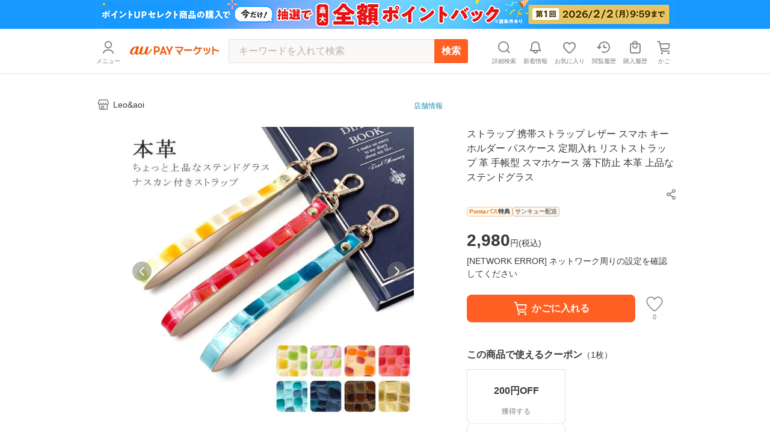

--- FILE ---
content_type: text/html; charset=utf-8
request_url: https://wowma.jp/item/521757972
body_size: 12780
content:
<!DOCTYPE html><html lang="ja"><head><meta charSet="utf-8"/><meta name="viewport" content="width=device-width, minimum-scale=1, maximum-scale=1"/><title>ストラップ 携帯ストラップ レザー スマホ キーホルダー パスケース 定期入れ リストストラップ 革 手帳型 スマホケース 落下防止 本革 上品な ステンドグラスの通販はau PAY マーケット - Leo&amp;aoi | au PAY マーケット－通販サイト</title><meta name="description" content="ストラップ 携帯ストラップ レザー スマホ キーホルダー パスケース 定期入れ リストストラップ 革 手帳型 スマホケース 落下防止 本革 上品な ステンドグラスのネットショッピングは通販サイトau PAY マーケット！送料無料商品やセール商品、レビュー（評判）も多数掲載中。ポイントやクーポンをつかったお買い物もOK！あなたの欲しい物がきっと見つかります。"/><meta name="keywords" content="通販,ネットショッピング,au PAY マーケット"/><meta property="og:title" content="ストラップ 携帯ストラップ レザー スマホ キーホルダー パスケース 定期入れ リストストラップ 革 手帳型 スマホケース 落下防止 本革 上品な ステンドグラス｜au PAY マーケット"/><meta property="og:description" content="ストラップ 携帯ストラップ レザー スマホ キーホルダー パスケース 定期入れ リストストラップ 革 手帳型 スマホケース 落下防止 本革 上品な ステンドグラスの商品情報やレビューなど。"/><meta property="og:type" content="website"/><meta property="og:url" content="https://wowma.jp/item/521757972"/><meta property="og:image" content="https://ic4-a.wowma.net/mis/gr/135/image.wowma.jp/39309524/syouhin/nstrapnewstend-1.jpg"/><meta property="og:site_name" content="au PAY マーケット"/><link rel="canonical" href="https://wowma.jp/item/521757972"/><meta property="fb:admins" content="100002479950315"/><meta property="fb:app_id" content="402901866451104"/><meta name="apple-mobile-web-app-title" content="マーケット"/><meta name="format-detection" content="telephone=no"/><link rel="shortcut icon" type="image/x-icon" href="https://assets.wowma.net/web/20260129112040/assets/icon/favicon.ico"/><link rel="icon" type="image/png" href="https://assets.wowma.net/web/20260129112040/assets/icon/favicon.ico"/><link rel="apple-touch-icon" href="https://assets.wowma.net/web/20260129112040/assets/img/common/apple-touch-icon.png"/><link rel="manifest" href="https://assets.wowma.net/web/20260129112040/assets/manifest.json"/><meta name="next-head-count" content="20"/><script>
              (function(w,d,s,l,i){w[l]=w[l]||[];w[l].push({'gtm.start':
              new Date().getTime(),event:'gtm.js'});var f=d.getElementsByTagName(s)[0],
              j=d.createElement(s),dl=l!='dataLayer'?'&l='+l:'';j.async=true;j.src=
              'https://www.googletagmanager.com/gtm.js?id='+i+dl;f.parentNode.insertBefore(j,f);
              })(window,document,'script','dataLayer', 'GTM-5BB3ZCW');
              </script><link rel="preload" href="https://assets.wowma.net/web/20260129112040/_next/static/css/dcd49fcf1007907b.css" as="style"/><link rel="stylesheet" href="https://assets.wowma.net/web/20260129112040/_next/static/css/dcd49fcf1007907b.css" data-n-g=""/><link rel="preload" href="https://assets.wowma.net/web/20260129112040/_next/static/css/7c9770f2111f1132.css" as="style"/><link rel="stylesheet" href="https://assets.wowma.net/web/20260129112040/_next/static/css/7c9770f2111f1132.css" data-n-p=""/><link rel="preload" href="https://assets.wowma.net/web/20260129112040/_next/static/css/0ff8a102e45fcd83.css" as="style"/><link rel="stylesheet" href="https://assets.wowma.net/web/20260129112040/_next/static/css/0ff8a102e45fcd83.css" data-n-p=""/><link rel="preload" href="https://assets.wowma.net/web/20260129112040/_next/static/css/a462f1b444527009.css" as="style"/><link rel="stylesheet" href="https://assets.wowma.net/web/20260129112040/_next/static/css/a462f1b444527009.css" data-n-p=""/><noscript data-n-css=""></noscript><script defer="" nomodule="" src="https://assets.wowma.net/web/20260129112040/_next/static/chunks/polyfills-5cd94c89d3acac5f.js"></script><script src="https://assets.wowma.net/web/20260129112040/_next/static/chunks/webpack-482e0447ce3a54ef.js" defer=""></script><script src="https://assets.wowma.net/web/20260129112040/_next/static/chunks/framework-79bce4a3a540b080.js" defer=""></script><script src="https://assets.wowma.net/web/20260129112040/_next/static/chunks/main-1784700cbe611dca.js" defer=""></script><script src="https://assets.wowma.net/web/20260129112040/_next/static/chunks/pages/_app-d42288468b1b8601.js" defer=""></script><script src="https://assets.wowma.net/web/20260129112040/_next/static/chunks/1700-340dc6a7606a3471.js" defer=""></script><script src="https://assets.wowma.net/web/20260129112040/_next/static/chunks/1758-d7dc411249206234.js" defer=""></script><script src="https://assets.wowma.net/web/20260129112040/_next/static/chunks/721-473dbfdf0592b845.js" defer=""></script><script src="https://assets.wowma.net/web/20260129112040/_next/static/chunks/2982-4d4462104cd4a242.js" defer=""></script><script src="https://assets.wowma.net/web/20260129112040/_next/static/chunks/381-d25500600bee11bf.js" defer=""></script><script src="https://assets.wowma.net/web/20260129112040/_next/static/chunks/1577-8e9cfd2b530be52e.js" defer=""></script><script src="https://assets.wowma.net/web/20260129112040/_next/static/chunks/5804-e378ea119733e38d.js" defer=""></script><script src="https://assets.wowma.net/web/20260129112040/_next/static/chunks/5955-ab67e8c34168b907.js" defer=""></script><script src="https://assets.wowma.net/web/20260129112040/_next/static/chunks/9558-37355adcfe935fcc.js" defer=""></script><script src="https://assets.wowma.net/web/20260129112040/_next/static/chunks/pages/item/%5Bitem_id%5D-c08a850886e6ffc1.js" defer=""></script><script src="https://assets.wowma.net/web/20260129112040/_next/static/E0bpMyjtxNoEmTegez2fh/_buildManifest.js" defer=""></script><script src="https://assets.wowma.net/web/20260129112040/_next/static/E0bpMyjtxNoEmTegez2fh/_ssgManifest.js" defer=""></script><script src="https://assets.wowma.net/web/20260129112040/_next/static/E0bpMyjtxNoEmTegez2fh/_middlewareManifest.js" defer=""></script></head><body><noscript>
              <iframe
                src="https://www.googletagmanager.com/ns.html?id=GTM-5BB3ZCW"
                height="0"
                width="0"
                style="display:none;visibility:hidden"
              /></noscript><div id="__next" data-reactroot=""><div class="Layout_wrapper___cJz3  "><header class="Header_header__Rvrup"><div class="Header_header__inner__nmthx"><div class="Header_header__contents__o3e9y  "><div class="Header_header__main__6DYBe"><div class="Header_header__myMenuIcon__eG2B_"><button class="Header_header__icon__0_3qD Header_header__icon_menu__JKp8E"><i style="font-size:28px;padding:2px" class="Icon_icon__aCIg0 wowma-icons_wowma-icon__sFiYU wowma-icons_wowma-icon-04_person__amrjB base_subTextFont__Ame8D "></i><span class="Header_header__icon_text__jHxvo">メニュー</span></button></div><div class="SideMenu_wrapper__99mab "><div class="SideMenu_background__sp_RX"><div class="SideMenu_iconWrapper__ffeVQ"><i style="font-size:32px;padding:0;color:#FFF" class="Icon_icon__aCIg0 wowma-icons_wowma-icon__sFiYU wowma-icons_wowma-icon-23_close_01__bw_RO undefined "></i></div></div><div class="SideMenu_nav__opC_6"><div><a id="" href="/login?referer=%2Fitem%2F521757972&amp;spe_id=mm_login" class="A_hover__VhuyO "><div class="UserInfoContent_loginItemWrapper__mPVNR"><div class="LoginListItem_loginListItem__bFXL1 UserInfoContent_loginItem__gxvFF undefined undefined"><div class="LoginListItem_title__wv8KS"><span class="UserInfoContent_loginText__HxxhZ">ログイン / 会員登録</span></div><div class="LoginListItem_rightContent__O9T_C"><i style="font-size:24px;padding:2px" class="Icon_icon__aCIg0 wowma-icons_wowma-icon__sFiYU wowma-icons_wowma-icon-17_arrow_r__OWm0S undefined LoginListItem_arrowIcon__hudI2"></i></div></div></div><div class="UserInfoContent_pontaTextWrap__azPDJ"><img src="https://assets.wowma.net/web/20260129112040/assets/img/top/ponta_login.svg" alt="Pontaポイント" class="Image_img__27OX2 undefined"/><p class="UserInfoContent_pontaText__iaEz_">Pontaポイント<!-- -->やクーポンが<br/>利用できます</p></div></a></div><div class="ListMenuContent_listMenuContent__MSvXV"><div class="ListMenuContent_listMenuTitle__M2gVv">お買い物情報・ヘルプ</div><ul class="Listmenu_listmenu__fIPW3  ListMenuContent_listmenu__sKj5i"><li class="Listmenu_listmenu__list___YOjf   "><a id="" href="/login?referer=/bep/m/mblmyp03?spe_id=mm_favorite" class="A_hover__VhuyO Listmenu_listmenu__item__GGL_z" rel="nofollow"><div class="Listmenu_listmenu__text__y1kue">お気に入り</div><i aria-hidden="true" style="font-size:24px;padding:0" class="Icon_icon__aCIg0 wowma-icons_wowma-icon__sFiYU wowma-icons_wowma-icon-17_arrow_r__OWm0S base_subTextFont__Ame8D "></i></a></li><li class="Listmenu_listmenu__list___YOjf   "><a id="" href="/bep/m/histitem1?spe_id=mm_histitem" class="A_hover__VhuyO Listmenu_listmenu__item__GGL_z"><div class="Listmenu_listmenu__text__y1kue">閲覧履歴</div><i aria-hidden="true" style="font-size:24px;padding:0" class="Icon_icon__aCIg0 wowma-icons_wowma-icon__sFiYU wowma-icons_wowma-icon-17_arrow_r__OWm0S base_subTextFont__Ame8D "></i></a></li><li class="Listmenu_listmenu__list___YOjf   "><a id="" href="/login?referer=/orders?spe_id=mm_buyhistitem" class="A_hover__VhuyO Listmenu_listmenu__item__GGL_z" rel="nofollow"><div class="Listmenu_listmenu__text__y1kue">購入履歴</div><i aria-hidden="true" style="font-size:24px;padding:0" class="Icon_icon__aCIg0 wowma-icons_wowma-icon__sFiYU wowma-icons_wowma-icon-17_arrow_r__OWm0S base_subTextFont__Ame8D "></i></a></li><li class="Listmenu_listmenu__list___YOjf   SideNav_loginUser_none__XtAwU"><a id="" href="/review/orders?spe_id=mm_review" class="A_hover__VhuyO Listmenu_listmenu__item__GGL_z"><div class="Listmenu_listmenu__text__y1kue">商品レビュー投稿</div><i aria-hidden="true" style="font-size:24px;padding:0" class="Icon_icon__aCIg0 wowma-icons_wowma-icon__sFiYU wowma-icons_wowma-icon-17_arrow_r__OWm0S base_subTextFont__Ame8D "></i></a></li><li class="Listmenu_listmenu__list___YOjf   "><a id="" href="https://faq.wowma.jp/?spe_id=mm_faq" class="A_hover__VhuyO Listmenu_listmenu__item__GGL_z"><div class="Listmenu_listmenu__text__y1kue">ヘルプ・お問い合わせ</div><i aria-hidden="true" style="font-size:24px;padding:0" class="Icon_icon__aCIg0 wowma-icons_wowma-icon__sFiYU wowma-icons_wowma-icon-17_arrow_r__OWm0S base_subTextFont__Ame8D "></i></a></li></ul></div><div class="ListMenuContent_listMenuContent__MSvXV"><div class="ListMenuContent_listMenuTitle__M2gVv">商品を探す</div><ul class="Listmenu_listmenu__fIPW3  ListMenuContent_listmenu__sKj5i"><li class="Listmenu_listmenu__list___YOjf   "><a id="" href="/category/list/index.html?spe_id=mm_ctglist" class="A_hover__VhuyO Listmenu_listmenu__item__GGL_z"><div class="Listmenu_listmenu__text__y1kue">カテゴリから探す</div><i aria-hidden="true" style="font-size:24px;padding:0" class="Icon_icon__aCIg0 wowma-icons_wowma-icon__sFiYU wowma-icons_wowma-icon-17_arrow_r__OWm0S base_subTextFont__Ame8D "></i></a></li><li class="Listmenu_listmenu__list___YOjf   "><a id="" href="/ranking?spe_id=mm_ranking" class="A_hover__VhuyO Listmenu_listmenu__item__GGL_z"><div class="Listmenu_listmenu__text__y1kue">ランキングから探す</div><i aria-hidden="true" style="font-size:24px;padding:0" class="Icon_icon__aCIg0 wowma-icons_wowma-icon__sFiYU wowma-icons_wowma-icon-17_arrow_r__OWm0S base_subTextFont__Ame8D "></i></a></li><li class="Listmenu_listmenu__list___YOjf   "><a id="" href="/coupon/distribution/index.html?pageCount=1&amp;sortType=0&amp;sortTypeIndex=0&amp;sortDataType=use_end_days&amp;sortDataIndex=4&amp;showMore=1&amp;spe_id=mm_findcoupon" class="A_hover__VhuyO Listmenu_listmenu__item__GGL_z"><div class="Listmenu_listmenu__text__y1kue">クーポンから探す</div><i aria-hidden="true" style="font-size:24px;padding:0" class="Icon_icon__aCIg0 wowma-icons_wowma-icon__sFiYU wowma-icons_wowma-icon-17_arrow_r__OWm0S base_subTextFont__Ame8D "></i></a></li><li class="Listmenu_listmenu__list___YOjf   "><a id="" href="/event/index.html?spe_id=mm_campaign" class="A_hover__VhuyO Listmenu_listmenu__item__GGL_z"><div class="Listmenu_listmenu__text__y1kue">特集・キャンペーンから探す</div><i aria-hidden="true" style="font-size:24px;padding:0" class="Icon_icon__aCIg0 wowma-icons_wowma-icon__sFiYU wowma-icons_wowma-icon-17_arrow_r__OWm0S base_subTextFont__Ame8D "></i></a></li><li class="Listmenu_listmenu__list___YOjf   "><a id="" href="/search/shopSearch.html?spe_id=mm_shoplist" class="A_hover__VhuyO Listmenu_listmenu__item__GGL_z"><div class="Listmenu_listmenu__text__y1kue">お店から探す</div><i aria-hidden="true" style="font-size:24px;padding:0" class="Icon_icon__aCIg0 wowma-icons_wowma-icon__sFiYU wowma-icons_wowma-icon-17_arrow_r__OWm0S base_subTextFont__Ame8D "></i></a></li></ul></div><div class="ListImageMenuContent_listMenuTitle__1nxQX">おすすめ公式ショップ</div><div class=""><div class="ImageLinkItem_imageLinkItem__rCsl_ SideNav_menuItemLongText__E5L_G"><a id="" href="https://plus.wowma.jp/user/34136806/plus/index.html?spe_id=mm_official_shop_1" class="A_hover__VhuyO ImageLinkItem_imageLinkItem__link__KH3qc"><img src="https://assets.wowma.net/web/20260129112040/assets/img/sideMenu/direct.jpg" class="Image_img__27OX2 ImageLinkItem_imageLinkItem__img__c7jvo"/><div><div class="ImageLinkItem_imageLinkItem__text__1ePD4">au PAY マーケットダイレクトストア</div><div class="ImageLinkItem_imageLinkItem__subText__ZYkcf">いつでも最安値挑戦</div></div></a></div><div class="ImageLinkItem_imageLinkItem__rCsl_ "><a id="" href="https://plus.wowma.jp/user/43085033/plus/?spe_id=mm_official_shop_2" class="A_hover__VhuyO ImageLinkItem_imageLinkItem__link__KH3qc"><img src="https://assets.wowma.net/web/20260129112040/assets/img/sideMenu/riquor.jpg" class="Image_img__27OX2 ImageLinkItem_imageLinkItem__img__c7jvo"/><div><div class="ImageLinkItem_imageLinkItem__text__1ePD4">au PAY マーケットリカーショップ</div><div class="ImageLinkItem_imageLinkItem__subText__ZYkcf">お酒・ソフトドリンク</div></div></a></div><div class="ImageLinkItem_imageLinkItem__rCsl_ "><a id="" href="https://plus.wowma.jp/user/52667624/plus/#/?spe_id=mm_official_shop_3" class="A_hover__VhuyO ImageLinkItem_imageLinkItem__link__KH3qc" target="_blank"><img src="https://assets.wowma.net/web/20260129112040/assets/img/sideMenu/bookpass.jpg" class="Image_img__27OX2 ImageLinkItem_imageLinkItem__img__c7jvo"/><div><div class="ImageLinkItem_imageLinkItem__text__1ePD4">auブックパス</div><div class="ImageLinkItem_imageLinkItem__subText__ZYkcf">毎日おトク！電子書籍ストア</div></div></a></div><div class="ImageLinkItem_imageLinkItem__rCsl_ "><a id="" href="https://plus.wowma.jp/user/63579558/plus/index.html?spe_id=mm_official_shop_4" class="A_hover__VhuyO ImageLinkItem_imageLinkItem__link__KH3qc"><img src="https://assets.wowma.net/web/20260129112040/assets/img/sideMenu/auOnlineShop.jpg" class="Image_img__27OX2 ImageLinkItem_imageLinkItem__img__c7jvo"/><div><div class="ImageLinkItem_imageLinkItem__text__1ePD4">au Online Shop</div><div class="ImageLinkItem_imageLinkItem__subText__ZYkcf">au公式！スマホの購入ができます</div></div></a></div><div class="ImageLinkItem_imageLinkItem__rCsl_ "><a id="" href="https://plus.wowma.jp/user/38919370/plus/index.html?spe_id=mm_official_shop_5" class="A_hover__VhuyO ImageLinkItem_imageLinkItem__link__KH3qc"><img src="https://assets.wowma.net/web/20260129112040/assets/img/sideMenu/brand_square.jpg" class="Image_img__27OX2 ImageLinkItem_imageLinkItem__img__c7jvo"/><div><div class="ImageLinkItem_imageLinkItem__text__1ePD4">Brand Square by ○|○|</div><div class="ImageLinkItem_imageLinkItem__subText__ZYkcf">人気ファッションブランド多数</div></div></a></div></div><div class="ListImageMenuContent_listMenuTitle__1nxQX">au PAY マーケット関連サービス</div><div class=""><div class="ImageLinkItem_imageLinkItem__rCsl_ "><a id="" href="https://furusato.wowma.jp/?spe_id=mm_relation_1" class="A_hover__VhuyO ImageLinkItem_imageLinkItem__link__KH3qc" target="_blank"><img src="https://assets.wowma.net/web/20260129112040/assets/img/sideMenu/furusato.jpg" class="Image_img__27OX2 ImageLinkItem_imageLinkItem__img__c7jvo"/><div><div class="ImageLinkItem_imageLinkItem__text__1ePD4">au PAYふるさと納税</div><div class="ImageLinkItem_imageLinkItem__subText__ZYkcf">貯まったポイントで寄附できます</div></div></a></div><div class="ImageLinkItem_imageLinkItem__rCsl_ SideNav_auUser_none__3GXnv"><a id="" href="/event/autoto/index.html?spe_id=prom684663638&amp;spe_id=mm_relation_2" class="A_hover__VhuyO ImageLinkItem_imageLinkItem__link__KH3qc" target="_blank"><img src="https://assets.wowma.net/web/20260129112040/assets/img/sideMenu/autoto.jpg" class="Image_img__27OX2 ImageLinkItem_imageLinkItem__img__c7jvo"/><div><div class="ImageLinkItem_imageLinkItem__text__1ePD4">au PAY toto</div><div class="ImageLinkItem_imageLinkItem__subText__ZYkcf">スポーツくじ購入で目指せ億万長者</div></div></a></div><div class="ImageLinkItem_imageLinkItem__rCsl_ "><a id="" href="/event/shopchannel/index.html?spe_id=mm_relation_3" class="A_hover__VhuyO ImageLinkItem_imageLinkItem__link__KH3qc" target="_blank"><img src="https://assets.wowma.net/web/20260129112040/assets/img/sideMenu/SHOPCHANNEL.jpg" class="Image_img__27OX2 ImageLinkItem_imageLinkItem__img__c7jvo"/><div><div class="ImageLinkItem_imageLinkItem__text__1ePD4">ショップチャンネル</div><div class="ImageLinkItem_imageLinkItem__subText__ZYkcf">厳選アイテムが毎日おトク</div></div></a></div></div></div></div><h1 class="Header_header__logo__RUZ6q"><a id="" class="A_hover__VhuyO Header_header__logoLink__37QDm" href="/"><img src="https://assets.wowma.net/web/20260129112040/assets/img/common/logo_o.png" alt="au PAY マーケット" width="148" height="14" class="Image_img__27OX2 undefined"/></a></h1></div><div class="Header_header__iconList__Pln_p"><a id="" href="/bep/m/ksclist?spe_id=header_cart" class="A_hover__VhuyO Header_header__icon__0_3qD" rel="nofollow"><i style="font-size:28px;padding:2px" class="Icon_icon__aCIg0 wowma-icons_wowma-icon__sFiYU wowma-icons_wowma-icon-01_cart__rwYNg base_subTextFont__Ame8D "></i><span class="Header_header__icon_text__jHxvo">かご</span></a></div></div></div></header><main class="Layout_main__Rwhok"><div><div class="ItemDetails_itemDetails__container__SxYKK"><section><section><div class="BtfAnchorLinkArea_btfAnchorLinkArea__vN0vn BtfAnchorLinkArea_slideOut__PIFxb"><nav class="BtfAnchorLinkArea_btfAnchorLink__Q4_Fq"><ul class="BtfAnchorLinkArea_btfAnchorLink__contents__4h35Z"><li class="BtfAnchorLinkArea_btfAnchorLink__item__EB9lK false">商品画像</li><li class="BtfAnchorLinkArea_btfAnchorLink__item__EB9lK false">商品説明</li><li class="BtfAnchorLinkArea_btfAnchorLink__item__EB9lK false">レビュー</li><li class="BtfAnchorLinkArea_btfAnchorLink__item__EB9lK false">店舗情報</li></ul></nav></div><div class="PageTopAlertAreaLayout_pageTopAlertArea__f_Xr8 "></div><div class="ItemDetails_gridlayout__d7mtG"><div><div class="ItemDetails_shoInfoContents__xxbeS"><div><a id="" href="/user/39309524?spe_id=item_shop_name" class="A_hover__VhuyO ShopName_link__fmIiD"><i style="font-size:24px;padding:0" class="Icon_icon__aCIg0 wowma-icons_wowma-icon__sFiYU wowma-icons_wowma-icon-13_shop__D22Og base_subTextFont__Ame8D "></i><p class="ShopName_text__I7AbT">Leo&amp;aoi</p></a></div></div></div></div><div></div><div class="ItemDetails_gridlayout__d7mtG"><div class="ItemDetails_gridlayout_first__euako"><div class="ItemDetails_gridlayout_first_inner__LYz8S"></div></div><div class="ItemDetails_gridlayout_second__nOeyu"><div class="ItemDetails_itemInfo__11HGj"><div class="ItemDetails_itemInfo__right__CC8kA"><h1 class="ItemTitle_itemTitle__xB1b2">ストラップ 携帯ストラップ レザー スマホ キーホルダー パスケース 定期入れ リストストラップ 革 手帳型 スマホケース 落下防止 本革 上品な ステンドグラス</h1><span style="height:4px;min-height:4px" class="Spacer_spacer__yvTyk"></span><div class="ItemDetails_util_rowBothEnds__QFu6E "><div style="margin:0 -8px 0px auto"><div><div class="undefined"><div class="SimpleModal_simpleModal__bvuNq undefined"><div class="SimpleModal_simpleModal__text__A9vae " role="button" aria-label="ボタン" tabindex="0"><button class="ShareButton_shareButton__LoDNX"><i style="font-size:24px;padding:0" class="Icon_icon__aCIg0 wowma-icons_wowma-icon__sFiYU wowma-icons_wowma-icon-12_share_android__Ll0O_ undefined "></i></button></div></div></div></div></div></div><span style="height:8px;min-height:8px" class="Spacer_spacer__yvTyk"></span><div class="ProductPrivilegeLabel_productPrivilegeLabel__m9LBb"><div class="ProductPrivilegeLabel_productPrivilegeLabel__item__G_Nn1"><div class="LabelComp_label__lSC7R LabelComp_label-pontaPass__t6qkQ utility_pontaPassLabelFillBg__IadnR "><span class="utility_pontaPassLabelTextFont__c1BOE">Pontaパス</span>特典</div></div><div class="ProductPrivilegeLabel_productPrivilegeLabel__item__G_Nn1"><div class="LabelComp_label__lSC7R LabelComp_label-thankyou__IPh4i ">サンキュー配送</div></div></div><div><div class="Price_price__HskDt"><div><strong class="Price_price__currentPrice__FaSZR false">2,980<span class="Price_price__tax__tOAy9">円(<!-- -->税込<!-- -->)</span></strong></div></div></div><div class="Point_point__pHtbj"><div class="Point_point__contents__Qy9pf"><div class="Point_point__contents_point__I_6Iu base_defaultTextFont__4XRfx"><span class="Point_point__contents_pointText__itv6x"><span>0</span><span class="Point_point__contents_mark__Z_G4r">ポイント</span></span><span>(1％)</span></div></div><span style="height:4px;min-height:4px" class="Spacer_spacer__yvTyk"></span><a id="" href="/user_guide/thankyou-haisou?spe_id=item_smpass_point" class="A_hover__VhuyO LinkWithImage_linkWithImage__lUvdx  Point_button__VKIVZ" style="padding:4px 4px 4px 8px;width:fit-content"><div class="LinkWithImage_linkWithImage__text__6JzxC"><div class="Point_point__link__BajqZ"><span class="Point_point__link__BajqZ">Pontaパス</span><span class="Point_point__link__BajqZ">会員</span>ならさらに<span class="Point_point__link_bold__BWh5I">+1％</span><span class="Point_point__link__BajqZ">ポイント還元<!-- -->！</span></div></div><i style="font-size:24px;padding:0" class="Icon_icon__aCIg0 wowma-icons_wowma-icon__sFiYU wowma-icons_wowma-icon-17_arrow_r__OWm0S base_subTextFont__Ame8D LinkWithImage_linkWithImage__icon__NHjPA"></i></a></div><div><div class=""></div></div><div class="ItemDetails_cartItem__50Tjr false"></div></div></div><div class="ItemDetails_purchaseSummary__JTpf3"><div class="PurchaseSummaryBox_purchaseSummaryTitleWrap__TX5B0"><div class="PurchaseSummaryBox_purchaseSummaryTitle__sR6JJ">配送情報</div></div><div class="PurchaseSummaryBox_purchaseSummaryContents__KDKyV"><div class="ShippingInformation_container__ShqD7"><div class="ShippingInformation_container__contents__rZgu_">お届け予定日：<span class="ShippingInformation_bold__1_BSB">2月2日〜2月7日</span></div><span class="ShippingInformation_attention__xOjlr">※一部地域・離島につきましては、表示のお届け予定日期間内にお届けできない場合があります。</span></div></div><div class="PurchaseSummaryBox_purchaseSummaryTitleWrap__TX5B0"><div class="PurchaseSummaryBox_purchaseSummaryTitle__sR6JJ">ロットナンバー</div></div><div class="PurchaseSummaryBox_purchaseSummaryContents__KDKyV"><div class="LotNumber_importantNotesContainer__dOHgQ"><p>521757972</p></div></div></div><div class="AppealArea_container__bXkdj ItemDetails_appealAreaWrapper__q0DgB"><div class="AppealArea_lineHeight__Xkn0M">お買い物の前にチェック！</div><a id="" href="/user_guide/thankyou-haisou" class="A_hover__VhuyO LinkWithImage_linkWithImage__lUvdx  AppealArea_link__JLLEM AppealArea_pontaPass__qo0lc"><img src="https://assets.wowma.net/web/20260129112040/assets/img/ponta_pass.png" alt="Pontaパス入会訴求" width="44px" height="30px" class="Image_img__27OX2 LinkWithImage_linkWithImage__image__ZEKnZ"/><div class="LinkWithImage_linkWithImage__text__6JzxC"><span data-testid="pontaPassBenefit-text4">Pontaパス<!-- -->会員なら</span><br/><span data-testid="pontaPassBenefit-text5" class="AppealArea_bold__jXteh">ポイント+<!-- -->1<!-- -->％</span></div><i style="font-size:24px;padding:0" class="Icon_icon__aCIg0 wowma-icons_wowma-icon__sFiYU wowma-icons_wowma-icon-17_arrow_r__OWm0S base_subTextFont__Ame8D LinkWithImage_linkWithImage__icon__NHjPA"></i></a></div></div><div class="ItemDetails_gridlayout_third__zsm7t"><span style="height:40px;min-height:40px" class="Spacer_spacer__yvTyk"></span><span style="height:40px;min-height:40px" class="Spacer_spacer__yvTyk"></span><span style="height:40px;min-height:40px" class="Spacer_spacer__yvTyk"></span><hr class="Line_line__t1EBo  "/><span style="height:40px;min-height:40px" class="Spacer_spacer__yvTyk"></span><section><div class="ItemDetails_spLeftRightMargin__rm6Ap ItemDetails_itemDescriptionWidth__DzG2g"><h3 style="margin-bottom:16px" class="H_header_mb__Fqkox ">商品説明</h3><div class="SuperComment_itemComment__yR4IC"><div class="SuperComment_uniSuperItemDesc__8V_0Z"><div><img alt="" src="https://ic4-a.wowma.net/mis/w/640/h/3072/q/90/image.wowma.jp/39309524/syouhin/nstrapnewstend-1.jpg"><img alt="" src="https://ic4-a.wowma.net/mis/w/640/h/3072/q/90/image.wowma.jp/39309524/syouhin/nstrapnewstend-2.jpg"><img alt="" src="https://ic4-a.wowma.net/mis/w/640/h/3072/q/90/image.wowma.jp/39309524/syouhin/nstrapnewstend-3.jpg"><img alt="" src="https://ic4-a.wowma.net/mis/w/640/h/3072/q/90/image.wowma.jp/39309524/syouhin/nstrapnewstend-4.jpg"><img alt="" src="https://ic4-a.wowma.net/mis/w/640/h/3072/q/90/image.wowma.jp/39309524/syouhin/nstrapnewstend-5.jpg"><img alt="" src="https://ic4-a.wowma.net/mis/w/640/h/3072/q/90/image.wowma.jp/39309524/syouhin/nstrapnewstend-6.jpg"><img alt="" src="https://ic4-a.wowma.net/mis/w/640/h/3072/q/90/image.wowma.jp/39309524/syouhin/nstrapnewstend-7.jpg"><img alt="" src="https://ic4-a.wowma.net/mis/w/640/h/3072/q/90/image.wowma.jp/39309524/syouhin/nstrapnewstend-8.jpg"><img alt="" src="https://ic4-a.wowma.net/mis/w/640/h/3072/q/90/image.wowma.jp/39309524/syouhin/nstrapnewstend-9.jpg"><img alt="" src="https://ic4-a.wowma.net/mis/w/640/h/3072/q/90/image.wowma.jp/39309524/syouhin/nstrapnewstend-10.jpg"><img alt="" src="https://ic4-a.wowma.net/mis/w/640/h/3072/q/90/image.wowma.jp/39309524/syouhin/nstrapnewstend-11.jpg"><img alt="" src="https://ic4-a.wowma.net/mis/w/640/h/3072/q/90/image.wowma.jp/39309524/syouhin/nstrapnewstend-12.jpg"><img alt="" src="https://ic4-a.wowma.net/mis/w/640/h/3072/q/90/image.wowma.jp/39309524/syouhin/nstrapnewstend-13.jpg"><br><br><img src="https://ic4-a.wowma.net/mis/w/640/h/3072/q/90/image.wowma.jp/39309524/sonota/komonotyuui.jpg" alt="注意1"width="100%"></A><BR><BR><img src="https://ic4-a.wowma.net/mis/w/640/h/3072/q/90/image.wowma.jp/39309524/sonota/zenkisyu-kounyuu1.jpg" alt="買い方1"width="100%"></A><BR><BR><img src="https://ic4-a.wowma.net/mis/w/640/h/3072/q/90/image.wowma.jp/39309524/sonota/zenkisyu-kounyuu02.jpg" alt="買い方2"width="100%"></A><BR><BR><img alt="スケジュール" src="https://ic4-a.wowma.net/mi/w/640/h/3072/q/90/leo-and-aoi.ciao.jp/wowma/kounyuu/sukejuru"><BR><BR><img alt="メール便" src="https://ic4-a.wowma.net/mi/w/640/h/3072/q/90/leo-and-aoi.ciao.jp/wowma/kounyuu/mail1"><BR><BR><a href="/user/39309524/plus/strap-pc.html"><img alt="ストラップ一覧" src="https://ic4-a.wowma.net/mis/w/640/h/3072/q/90/image.wowma.jp/39309524/sonota/strapkotira.jpg" width="100%"></a><BR><BR><a href="/user/39309524/plus/sumaho-pc.html"><img alt="スマホケース" width="100%" src="https://ic4-a.wowma.net/mis/w/640/h/3072/q/90/image.wowma.jp/39309524/sonota/zenkisyu.jpg"></a><BR><BR><a href="/user/39309524/plus/komono-pc.html"><img alt="小物" width="100%" src="https://ic4-a.wowma.net/mis/w/640/h/3072/q/90/image.wowma.jp/39309524/sonota/komonobana.jpg"></a><BR><BR><A HREF="/item/341302285 "><img alt="カーチャージャー" src="https://ic4-a.wowma.net/mis/w/640/h/3072/q/90/image.wowma.jp/39309524/syouhinbana/carcharger-bana.jpg" width="100%"></a><BR><BR><A HREF="/item/277527756 "><img alt="ガラス" src="https://ic4-a.wowma.net/mis/w/640/h/3072/q/90/image.wowma.jp/39309524/syouhinbana/garasuzen-2.jpg" width="100%"></a><BR><BR><A HREF="/user/39309524/plus/series-pc.html "><img alt="シリーズ" src="https://ic4-a.wowma.net/mis/w/640/h/3072/q/90/image.wowma.jp/39309524/sonota/series.jpg" width="100%"></a><BR><BR><a href="/user/39309524/plus/sale-pc.html"><img alt="セール" width="100%" src="https://ic4-a.wowma.net/mis/w/640/h/3072/q/90/image.wowma.jp/39309524/sonota/sale-2.jpg"></a></div></div></div><div class="ItemComment_itemCommentBox__AGk7A"><div>本革 上品な ステンドグラス ストラップ<br>ご要望多数だったストラップがついに登場！<br>スマホケースに付けてストラップに手を通すと落下防止としてお使い頂けます。<br>また、デジカメやパスケースなどの幅広いアイテムとの相性も抜群です。<br><br>ご自身用はもちろん贈り物にもピッタリです！<br><br>◆こちらはナスカンストラップ付きverとなっております◆<br><br>※ストラップのみの販売となります。<br>※スマホケースは別売りです。<br>※一つ一つケースの大きさに合わせて生地を切り抜いて作製しているため、個体により柄の位置が多少異なります。予めご了承ください。<br>※プレゼント包装には対応しておりません。<br></div></div><h4 style="margin-bottom:16px" class="H_header_xsb__4_CTo ">商品説明</h4><div class="DetailComment_detailCommentText__oC9sN"><div>※革の性質上、しわや色ムラ、傷などがある場合がございますが不良品ではございません。<br>1つ1つ違った表情を持つ【革】をお楽しみ下さい。<br>※一つ一つ手作業で制作しているので個体によって大きさなど多少の誤差がある場合がございます。<br>※ケースのみの販売です。 Ploom TECH+本体は付属しません。<br>※ご注文、入金確認後の作成になりますので、発送までに3〜6日程度かかります。<br><br>・メール便は、ポスト投函となりますので、日時の指定や、紛失・破損等の保証はできません。</div></div></div><hr class="Line_line__t1EBo  "/><span style="height:40px;min-height:40px" class="Spacer_spacer__yvTyk"></span></section><div class="ItemDetails_spLeftRightMargin__rm6Ap" id="reviewAnchor"><h3 style="margin-bottom:16px" class="H_header_mb__Fqkox ">レビュー</h3><div class="ReviewTop_reviewTopHasText__ow5RG"><span class="ReviewTop_reviewTopHasText__text__0mM0r">商品の評価：</span><div class="Review_review__YXeTd "><div class="Review_review__star__ZIOYI "><img src="https://assets.wowma.net/web/20260129112040/assets/icon/3_star_disabled.svg" alt="" class="Image_img__27OX2 undefined"/><img src="https://assets.wowma.net/web/20260129112040/assets/icon/3_star_disabled.svg" alt="" class="Image_img__27OX2 undefined"/><img src="https://assets.wowma.net/web/20260129112040/assets/icon/3_star_disabled.svg" alt="" class="Image_img__27OX2 undefined"/><img src="https://assets.wowma.net/web/20260129112040/assets/icon/3_star_disabled.svg" alt="" class="Image_img__27OX2 undefined"/><img src="https://assets.wowma.net/web/20260129112040/assets/icon/3_star_disabled.svg" alt="" class="Image_img__27OX2 undefined"/></div></div><span><span class="ReviewTop_reviewTopHasText__rate__LD3Sb">-</span>点<span class="ReviewTop_reviewTopHasText__count__7kOon">(<!-- -->0<!-- -->件)</span></span></div><span style="height:40px;min-height:40px" class="Spacer_spacer__yvTyk"></span></div></div></div><div class="ItemDetails_spLeftRightMargin__rm6Ap"></div><div class="ItemDetails_spLeftRightMargin__rm6Ap"><section><h3 style="margin-bottom:16px" class="H_header_mb__Fqkox ">お店の情報</h3><div class="ItemDetails_shopFavContents__EWvGw"><div><a id="" href="/user/39309524?spe_id=item_shop_link" class="A_hover__VhuyO ShopName_link__fmIiD"><i style="font-size:24px;padding:0" class="Icon_icon__aCIg0 wowma-icons_wowma-icon__sFiYU wowma-icons_wowma-icon-13_shop__D22Og base_subTextFont__Ame8D "></i><p class="ShopName_text__I7AbT">Leo&amp;aoi</p></a></div></div><span style="height:16px;min-height:16px" class="Spacer_spacer__yvTyk"></span><div class="StoreReview_storeReview__ecuhZ undefined"><span class="StoreReview_storeReview__text__1AVBF">お店の評価：</span><div class="Review_review__YXeTd "><div class="Review_review__star__ZIOYI "><img src="https://assets.wowma.net/web/20260129112040/assets/icon/3_star_disabled.svg" alt="" class="Image_img__27OX2 undefined"/><img src="https://assets.wowma.net/web/20260129112040/assets/icon/3_star_disabled.svg" alt="" class="Image_img__27OX2 undefined"/><img src="https://assets.wowma.net/web/20260129112040/assets/icon/3_star_disabled.svg" alt="" class="Image_img__27OX2 undefined"/><img src="https://assets.wowma.net/web/20260129112040/assets/icon/3_star_disabled.svg" alt="" class="Image_img__27OX2 undefined"/><img src="https://assets.wowma.net/web/20260129112040/assets/icon/3_star_disabled.svg" alt="" class="Image_img__27OX2 undefined"/></div></div><span><span class="StoreReview_storeReview__rate__kubnJ">-</span>点<span class="StoreReview_storeReview__count__fJZbf">(<span>0件</span>)</span></span></div><span style="height:8px;min-height:8px" class="Spacer_spacer__yvTyk"></span><div class="StoreReviewDetailArea_storeReviewDetailArea__o5YCU"><div class="StoreReviewDetail_storeReviewDetail__rB_l9 undefined"><div class="StoreReviewDetail_storeReviewDetail__title__GCOCL">連絡・応対</div><div class="StoreReviewDetail_storeReviewDetail__rateArea___xr4s"><div><i style="font-size:24px;padding:0" class="Icon_icon__aCIg0 wowma-icons_wowma-icon__sFiYU wowma-icons_wowma-icon-43_cs_smile__a6hcj base_subTextFont__Ame8D "></i></div><div class="StoreReviewDetail_storeReviewDetail__rate__SptC6">-</div></div></div><div class="StoreReviewDetail_storeReviewDetail__rB_l9 StoreReviewDetailArea_storeReviewDetailArea__border__8nyNY"><div class="StoreReviewDetail_storeReviewDetail__title__GCOCL">配送スピード</div><div class="StoreReviewDetail_storeReviewDetail__rateArea___xr4s"><div><i style="font-size:24px;padding:0" class="Icon_icon__aCIg0 wowma-icons_wowma-icon__sFiYU wowma-icons_wowma-icon-40_truck__JVvSm base_subTextFont__Ame8D "></i></div><div class="StoreReviewDetail_storeReviewDetail__rate__SptC6">-</div></div></div><div class="StoreReviewDetail_storeReviewDetail__rB_l9 undefined"><div class="StoreReviewDetail_storeReviewDetail__title__GCOCL">梱包</div><div class="StoreReviewDetail_storeReviewDetail__rateArea___xr4s"><div><i style="font-size:24px;padding:0" class="Icon_icon__aCIg0 wowma-icons_wowma-icon__sFiYU wowma-icons_wowma-icon-42_packing__Lof2S base_subTextFont__Ame8D "></i></div><div class="StoreReviewDetail_storeReviewDetail__rate__SptC6">-</div></div></div></div><span style="height:16px;min-height:16px" class="Spacer_spacer__yvTyk"></span><div class="ItemDetails_storeNavi__Vzn25"><div class="StoreNavigation_storeNavigationContainer__FdwhA"><a id="" href="/user/39309524/list/?sort1=ppop30,d&amp;spe_id=item_shopitems" class="A_hover__VhuyO StoreNavigation_storeNavigationContainer__link__AbYFD" rel="nofollow"><i style="font-size:24px;padding:0" class="Icon_icon__aCIg0 wowma-icons_wowma-icon__sFiYU wowma-icons_wowma-icon-08_grid__GAbTX base_subTextFont__Ame8D "></i><div class="StoreNavigation_storeNavigationContainer__text__hhh80">お店の商品一覧</div></a></div><div class="StoreNavigation_storeNavigationContainer__FdwhA"><a id="" href="/bep/m/kmem?user=39309524" class="A_hover__VhuyO StoreNavigation_storeNavigationContainer__link__AbYFD"><i style="font-size:24px;padding:0" class="Icon_icon__aCIg0 wowma-icons_wowma-icon__sFiYU wowma-icons_wowma-icon-39_bullding__kprZ9 base_subTextFont__Ame8D "></i><div class="StoreNavigation_storeNavigationContainer__text__hhh80">販売者情報</div></a></div><div class="StoreNavigation_storeNavigationContainer__FdwhA"><a id="" href="/bep/m/dm40?user=39309524" class="A_hover__VhuyO StoreNavigation_storeNavigationContainer__link__AbYFD"><i style="font-size:24px;padding:0" class="Icon_icon__aCIg0 wowma-icons_wowma-icon__sFiYU wowma-icons_wowma-icon-30_mail__m_M84 base_subTextFont__Ame8D "></i><div class="StoreNavigation_storeNavigationContainer__text__hhh80">メルマガ登録</div></a></div></div></section><span style="height:12px;min-height:12px" class="Spacer_spacer__yvTyk"></span><div class="ItemDetails_storeInfoLink__hFExY"><div class="SlideModal_slideModal__CjAJi"><div class="SlideModal_slideModal__text__q_P0P  undefined"><span class="ShipFeeModal_triggerText__2Lv7V">送料・配送について</span></div></div><div class="SlideModal_slideModal__CjAJi"><div class="SlideModal_slideModal__text__q_P0P  undefined"><span class="PaymentModal_triggerText__OJT_G">支払い方法</span></div></div><div><a id="" href="/bep/m/kmem?user=39309524&amp;e=shipdays#shipdays" class="A_hover__VhuyO "><div class="Text_text__Y0Syg base_linkFont__oOeZK StoreInformationLink_linkText__ix9Gk">支払い・配送時期について</div></a></div><div><a id="" href="/bep/m/kmem?user=39309524#return" class="A_hover__VhuyO "><div class="Text_text__Y0Syg base_linkFont__oOeZK StoreInformationLink_linkText__ix9Gk">キャンセル・返品について</div></a></div><div><a id="" href="/bep/m/kqy5?eid=521757972" class="A_hover__VhuyO "><div class="Text_text__Y0Syg base_linkFont__oOeZK StoreInformationLink_linkText__ix9Gk">お問い合わせ</div></a></div></div></div><span style="height:40px;min-height:40px" class="Spacer_spacer__yvTyk"></span><div class=""></div><div class="ItemDetails_spLeftRightMargin__rm6Ap"><section><h3 style="margin-bottom:16px" class="H_header_sb__xdrAc ">お店の商品を探す</h3><div class="ItemDetails_searchShopByKeyword__YH7Fv"><div><form method="get" action="/bep/m/klist2" accept-charset="Shift_JIS" autoComplete="off"><input type="hidden" name="e_scope" value="O"/><input type="hidden" name="at" value="FP"/><input type="hidden" name="spe_id" value="item_shopitem_search"/><input type="hidden" name="user" value="39309524"/><div class="SearchTextFieldWithButton_searchBox__rYQz6"><div class="SearchTextField_searchBox__eCd15 SearchTextField_searchBox--withButton__V9mDd "><input type="text" class="TextField_textField__EpYC5   SearchTextField_textField__KC9UF" placeholder="キーワードを入れて検索" name="keyword" value="" title="キーワードを入れて検索"/><button class="SearchTextField_searchBox__submit_icon__5adl1"><i style="font-size:24px;padding:2px" class="Icon_icon__aCIg0 wowma-icons_wowma-icon__sFiYU wowma-icons_wowma-icon-05_search__EZaQI base_disabledTextFont__LvF6j "></i></button></div><span class="SearchTextFieldWithButton_searchBox__noKeywordAlert__zxkaw ">キーワードが入力されていません</span><input type="button" value="検索" class="SearchTextFieldWithButton_searchBox__submit_button__3Oo3K"/></div></form></div></div></section></div><section><div class="ItemDetails_spLeftRightMargin__rm6Ap"><h3 style="margin-bottom:16px" class="H_header_sb__xdrAc ">注目の特集</h3></div><div class="ShopCampaign_shopCampaign__hoW2_ ItemDetails_shopCampaign__O6S52"><div class="ShopCampaign_topImageList__pEoez"><ul><li class="ShopCampaign_topImageList__item__2znbX"><a id="" href="/user/39309524/plus/sumaho-sp.html" class="A_hover__VhuyO "><img src="https://ic4-a.wowma.net/mis/gr/135/image.wowma.jp/39309524/sonota/zenkisyuitiran.jpg" alt="" class="Image_img__27OX2 undefined"/></a></li><li class="ShopCampaign_topImageList__item__2znbX"><a id="" href="/user/39309524/plus/sale-sp.html" class="A_hover__VhuyO "><img src="https://ic4-a.wowma.net/mis/gr/135/image.wowma.jp/39309524/sonota/sale-2.jpg" alt="" class="Image_img__27OX2 undefined"/></a></li><li class="ShopCampaign_topImageList__item__2znbX"><a id="" href="/user/39309524/plus/komono-sp.html" class="A_hover__VhuyO "><img src="https://ic4-a.wowma.net/mis/gr/135/image.wowma.jp/39309524/sonota/zenkomono.jpg" alt="" class="Image_img__27OX2 undefined"/></a></li></ul></div><div><ul class="Listmenu_listmenu__fIPW3 Listmenu_listmenu_isColumn__8WoAr "><li class="Listmenu_listmenu__list___YOjf Listmenu_listmenu__list_isColumn__3PONG Listmenu_listmenu__list_pc_2column__SS_23 "><a id="" href="/user/39309524/plus/series-sp.html?spe_id=item_special_1" class="A_hover__VhuyO Listmenu_listmenu__item__GGL_z"><div class="Listmenu_listmenu__text__y1kue">機種で探す</div><i aria-hidden="true" style="font-size:24px;padding:0" class="Icon_icon__aCIg0 wowma-icons_wowma-icon__sFiYU wowma-icons_wowma-icon-17_arrow_r__OWm0S base_subTextFont__Ame8D "></i></a></li></ul></div></div></section><div class="ItemDetails_spLeftRightMargin__rm6Ap"><div class=""></div></div><div></div><div class="ItemDetails_spLeftRightMargin__rm6Ap"><div class=""></div></div><div class="ItemDetails_spLeftRightMargin__rm6Ap"><div class="ItemBreadCrumbs_breadcrumb__dCJop undefined"><div><a id="" href="/?spe_id=item_breadcrumb" class="A_hover__VhuyO ItemBreadCrumbs_breadcrumb__item__qZjsF">au PAY マーケット</a><span class="ItemBreadCrumbs_breadcrumb__arrow__mKTPx">&gt;</span></div><div><a id="" href="/category/54?spe_id=item_breadcrumb" class="A_hover__VhuyO ItemBreadCrumbs_breadcrumb__item__qZjsF">日用品・文房具・手芸用品</a><span class="ItemBreadCrumbs_breadcrumb__arrow__mKTPx">&gt;</span></div><div><a id="" href="/category/5409?spe_id=item_breadcrumb" class="A_hover__VhuyO ItemBreadCrumbs_breadcrumb__item__qZjsF">手芸・クラフト・生地</a><span class="ItemBreadCrumbs_breadcrumb__arrow__mKTPx">&gt;</span></div><div><a id="" href="/category/540903?spe_id=item_breadcrumb" class="A_hover__VhuyO ItemBreadCrumbs_breadcrumb__item__qZjsF">アクセサリーキット</a><span class="ItemBreadCrumbs_breadcrumb__arrow__mKTPx">&gt;</span></div><div><a id="" href="/category/54090306/itemlist?spe_id=item_breadcrumb" class="A_hover__VhuyO ItemBreadCrumbs_breadcrumb__item__qZjsF">携帯ストラップ</a><span class="ItemBreadCrumbs_breadcrumb__arrow__mKTPx">&gt;</span></div><span>ストラップ 携帯ストラップ レザー スマホ キーホルダー パスケース 定期入れ リストストラップ 革 手帳型 スマホケース 落下防止 本革 上品な ステンドグラス</span></div><span style="height:16px;min-height:16px" class="Spacer_spacer__yvTyk"></span><div class="ItemBreadCrumbs_breadcrumb__dCJop undefined"><div><a id="" href="/?spe_id=item_breadcrumb" class="A_hover__VhuyO ItemBreadCrumbs_breadcrumb__item__qZjsF">au PAY マーケット</a><span class="ItemBreadCrumbs_breadcrumb__arrow__mKTPx">&gt;</span></div><div><a id="" href="/user/39309524?spe_id=item_breadcrumb" class="A_hover__VhuyO ItemBreadCrumbs_breadcrumb__item__qZjsF">Leo&amp;aoi</a><span class="ItemBreadCrumbs_breadcrumb__arrow__mKTPx">&gt;</span></div><div><a id="" href="/user/39309524/list/?categ_id=54&amp;spe_id=item_breadcrumb" class="A_hover__VhuyO ItemBreadCrumbs_breadcrumb__item__qZjsF" rel="nofollow">日用品・文房具・手芸用品</a><span class="ItemBreadCrumbs_breadcrumb__arrow__mKTPx">&gt;</span></div><div><a id="" href="/user/39309524/list/?categ_id=5409&amp;spe_id=item_breadcrumb" class="A_hover__VhuyO ItemBreadCrumbs_breadcrumb__item__qZjsF" rel="nofollow">手芸・クラフト・生地</a><span class="ItemBreadCrumbs_breadcrumb__arrow__mKTPx">&gt;</span></div><div><a id="" href="/user/39309524/list/?categ_id=540903&amp;spe_id=item_breadcrumb" class="A_hover__VhuyO ItemBreadCrumbs_breadcrumb__item__qZjsF" rel="nofollow">アクセサリーキット</a><span class="ItemBreadCrumbs_breadcrumb__arrow__mKTPx">&gt;</span></div><div><a id="" href="/user/39309524/list/?categ_id=54090306&amp;spe_id=item_breadcrumb" class="A_hover__VhuyO ItemBreadCrumbs_breadcrumb__item__qZjsF" rel="nofollow">携帯ストラップ</a><span class="ItemBreadCrumbs_breadcrumb__arrow__mKTPx">&gt;</span></div><span>ストラップ 携帯ストラップ レザー スマホ キーホルダー パスケース 定期入れ リストストラップ 革 手帳型 スマホケース 落下防止 本革 上品な ステンドグラス</span></div></div><div class="FloatingCart_wrap__V7d9w  FloatingCart_slideIn___unn3  "><div class="FloatingCart_item__9vpvC"><div class="FloatingCart_item__image__8VQr0"><img src="https://ic4-a.wowma.net/mis/gr/135/image.wowma.jp/39309524/syouhin/nstrapnewstend-1.jpg" alt="" class="Image_img__27OX2 undefined"/></div><div><p class="FloatingCart_item__detail_name__JPqvB">ストラップ 携帯ストラップ レザー スマホ キーホルダー パスケース 定期入れ リストストラップ 革 手帳型 スマホケース 落下防止 本革 上品な ステンドグラス</p><p class="FloatingCart_item__detail_price__LvRS8"><strong>2,980</strong>円(<!-- -->税込<!-- -->)</p></div></div><div><div class="ItemDetails_floatingCartItem__KG0jq"></div></div></div><div></div></section></section></div></div></main><footer class="Footer_footer__aNyJI"><button class="Footer_pageToTopButton__SkngT"><i aria-hidden="true" style="font-size:24px;padding:0;margin-right:4px;line-height:1;color:#807B77" class="Icon_icon__aCIg0 wowma-icons_wowma-icon__sFiYU wowma-icons_wowma-icon-22_pagetop__tkik7 undefined "></i><span>ページトップへ</span></button><div class="Footer_contentsWrap__Pz9nE"><nav class="Footer_contents__dNIbj"><div class="AppDlContent_appWrap__MRHxy"><div class="AppDlContent_appContentWrap__ZJe5x"><div class="AppDlContent_appTitleWrap__qT95b"><img src="https://assets.wowma.net/web/20260129112040/assets/img/common/apple-touch-icon.png" alt="" width="38" height="38" class="Image_img__27OX2 AppDlContent_appIcon__GaGS9"/><div><div class="AppDlContent_appTitle__CtzCD">au PAY マーケットアプリ</div><div class="AppDlContent_appTitle_small__TbR4K">アプリでお買い物をもっと便利に！</div></div></div><div class="AppDlContent_appDlWrap__4RZ7r"><div class="AppDlContent_appDlImgWrap____nn1"><a id="" href="https://app.adjust.com/i5z1r8" class="A_hover__VhuyO "><img src="https://assets.wowma.net/web/20260129112040/assets/img/common/storebadge_ios_w.png" alt="App Storeからダウンロード" class="Image_img__27OX2 AppDlContent_appDlImg_appStore__0fqVk"/></a><div class="AppDlContent_qrImgWrap__Grg7g"><img src="https://assets.wowma.net/web/20260129112040/assets/img/footer/qr_ios.png" alt="qrコードios" class="Image_img__27OX2 AppDlContent_appDlImg_qr__3bNfj"/></div></div><div class="AppDlContent_appDlImgWrap____nn1"><a id="" href="https://app.adjust.com/brv7rg" class="A_hover__VhuyO "><img src="https://assets.wowma.net/web/20260129112040/assets/img/common/storebadge_android.png" alt="Google Playで手に入れよう" class="Image_img__27OX2 AppDlContent_appDlImg_googlePlay__SdaRg"/></a><div class="AppDlContent_qrImgWrap__Grg7g"><img src="https://assets.wowma.net/web/20260129112040/assets/img/footer/qr_google.png" alt="qrコードgoogle" class="Image_img__27OX2 AppDlContent_appDlImg_qr__3bNfj"/></div></div></div></div></div></nav></div><div class="Footer_bottom__xZts2" lang="en">© 2016 KDDI/au Commerce &amp; Life, Inc.</div></footer></div></div><script id="__NEXT_DATA__" type="application/json">{"props":{"pageProps":{"initialProps":{"userAgent":"Mozilla/5.0 (Macintosh; Intel Mac OS X 10_15_7) AppleWebKit/537.36 (KHTML, like Gecko) Chrome/131.0.0.0 Safari/537.36; ClaudeBot/1.0; +claudebot@anthropic.com)"},"initialState":{"authUser":{"isLogin":false,"isLoading":false,"isLoaded":false,"isUserMeLoaded":false,"errorMessage":""},"items":{"isLoading":false,"items":[],"query":{"e_scope":"O","at":"FP","non_gr":"ex","spe_id":"c_act_sc01","e":"tsrc_topa_v","ipp":"40","keyword":"","categ_id":"80","acc_filter":"Y","ref_id":"catalog_itemlist_all","mode":"pc"},"errorMessage":""},"itemDetails":{"itemPageInfo":{"itemInfo":{"bepSessionId":"9656761201CE9436E939","itemStatus":{"isItemNotFound":false,"isItemBeforePublish":false,"isShopClose":false,"isOuterSite":false},"currentPrice":2980,"itemTitle":"ストラップ 携帯ストラップ レザー スマホ キーホルダー パスケース 定期入れ リストストラップ 革 手帳型 スマホケース 落下防止 本革 上品な ステンドグラス","isSkuProduct":false,"hasFreeOptions":true,"hasPaidOptions":false,"hasShopCalendar":false,"isPreorderProduct":false,"isMypageMigration":true,"remainingItemCount":495,"isShowRemainingStock":false,"isRestockRequestAvailable":false,"topBanner":{},"bottomBanner":{},"shopNameForCell":"Leo\u0026aoi","productImageUrls":["https://ic4-a.wowma.net/mis/gr/135/image.wowma.jp/39309524/syouhin/nstrapnewstend-1.jpg","https://ic4-a.wowma.net/mis/gr/135/image.wowma.jp/39309524/syouhin/nstrapnewstend-2.jpg","https://ic4-a.wowma.net/mis/gr/135/image.wowma.jp/39309524/syouhin/nstrapnewstend-3.jpg","https://ic4-a.wowma.net/mis/gr/135/image.wowma.jp/39309524/syouhin/nstrapnewstend-4.jpg","https://ic4-a.wowma.net/mis/gr/135/image.wowma.jp/39309524/syouhin/nstrapnewstend-5.jpg","https://ic4-a.wowma.net/mis/gr/135/image.wowma.jp/39309524/syouhin/nstrapnewstend-6.jpg","https://ic4-a.wowma.net/mis/gr/135/image.wowma.jp/39309524/syouhin/nstrapnewstend-7.jpg","https://ic4-a.wowma.net/mis/gr/135/image.wowma.jp/39309524/syouhin/nstrapnewstend-8.jpg","https://ic4-a.wowma.net/mis/gr/135/image.wowma.jp/39309524/syouhin/nstrapnewstend-9.jpg","https://ic4-a.wowma.net/mis/gr/135/image.wowma.jp/39309524/syouhin/nstrapnewstend-10.jpg","https://ic4-a.wowma.net/mis/gr/135/image.wowma.jp/39309524/syouhin/nstrapnewstend-11.jpg","https://ic4-a.wowma.net/mis/gr/135/image.wowma.jp/39309524/syouhin/nstrapnewstend-12.jpg","https://ic4-a.wowma.net/mis/gr/135/image.wowma.jp/39309524/syouhin/nstrapnewstend-13.jpg"],"productImageLinkNames":["","","","","","","","","","","","",""],"skuInfo":{"optionName":{}},"isRestockSkuItem":false,"isAuctionDone":false,"isRequestAccept":true,"isShowMovie":false,"isAppleMovie":false,"isReviewEnabled":false,"timeSaleInfo":{},"isShowCountdown":false,"isShowSoldCounter":false,"isShowLimitedPurchase":false,"isBeforePurchasePeriod":false,"isAfterPurchasePeriod":false,"isFinishedPurchasePeriod":false,"restrictionSaleType":"N","isPremiumProduct":false,"isPremiumShippingProduct":false,"isPremiumPointUpProduct":false,"isPremiumBulkProduct":false,"isThankyouShop":true,"isPontaBenefit":true,"isPontapassCampaign":false,"pontapassCampaignGrantRate":1,"pontapassCampaignBaseRate":1,"priceLabels":{},"taxTypes":{"isInclusiveTax":true,"isExclusiveTax":false,"isNoTax":false},"isKangenSelectItem":false,"isAdultProduct":false,"categoryId":54090306,"deliveryScheduleText":"2月2日〜2月7日","benefitPointRate":1,"benefitPointIssuePoint":29,"pppdInfo":{},"isCombineShipping":true,"isItemNotForSale":false,"extraItemComment":"\u003cimg alt=\"\" src=\"https://ic4-a.wowma.net/mis/w/640/h/3072/q/90/image.wowma.jp/39309524/syouhin/nstrapnewstend-1.jpg\"\u003e\u003cimg alt=\"\" src=\"https://ic4-a.wowma.net/mis/w/640/h/3072/q/90/image.wowma.jp/39309524/syouhin/nstrapnewstend-2.jpg\"\u003e\u003cimg alt=\"\" src=\"https://ic4-a.wowma.net/mis/w/640/h/3072/q/90/image.wowma.jp/39309524/syouhin/nstrapnewstend-3.jpg\"\u003e\u003cimg alt=\"\" src=\"https://ic4-a.wowma.net/mis/w/640/h/3072/q/90/image.wowma.jp/39309524/syouhin/nstrapnewstend-4.jpg\"\u003e\u003cimg alt=\"\" src=\"https://ic4-a.wowma.net/mis/w/640/h/3072/q/90/image.wowma.jp/39309524/syouhin/nstrapnewstend-5.jpg\"\u003e\u003cimg alt=\"\" src=\"https://ic4-a.wowma.net/mis/w/640/h/3072/q/90/image.wowma.jp/39309524/syouhin/nstrapnewstend-6.jpg\"\u003e\u003cimg alt=\"\" src=\"https://ic4-a.wowma.net/mis/w/640/h/3072/q/90/image.wowma.jp/39309524/syouhin/nstrapnewstend-7.jpg\"\u003e\u003cimg alt=\"\" src=\"https://ic4-a.wowma.net/mis/w/640/h/3072/q/90/image.wowma.jp/39309524/syouhin/nstrapnewstend-8.jpg\"\u003e\u003cimg alt=\"\" src=\"https://ic4-a.wowma.net/mis/w/640/h/3072/q/90/image.wowma.jp/39309524/syouhin/nstrapnewstend-9.jpg\"\u003e\u003cimg alt=\"\" src=\"https://ic4-a.wowma.net/mis/w/640/h/3072/q/90/image.wowma.jp/39309524/syouhin/nstrapnewstend-10.jpg\"\u003e\u003cimg alt=\"\" src=\"https://ic4-a.wowma.net/mis/w/640/h/3072/q/90/image.wowma.jp/39309524/syouhin/nstrapnewstend-11.jpg\"\u003e\u003cimg alt=\"\" src=\"https://ic4-a.wowma.net/mis/w/640/h/3072/q/90/image.wowma.jp/39309524/syouhin/nstrapnewstend-12.jpg\"\u003e\u003cimg alt=\"\" src=\"https://ic4-a.wowma.net/mis/w/640/h/3072/q/90/image.wowma.jp/39309524/syouhin/nstrapnewstend-13.jpg\"\u003e\u003cbr\u003e\u003cbr\u003e\u003cimg src=\"https://ic4-a.wowma.net/mis/w/640/h/3072/q/90/image.wowma.jp/39309524/sonota/komonotyuui.jpg\" alt=\"注意1\"width=\"100%\"\u003e\u003c/A\u003e\u003cBR\u003e\u003cBR\u003e\u003cimg src=\"https://ic4-a.wowma.net/mis/w/640/h/3072/q/90/image.wowma.jp/39309524/sonota/zenkisyu-kounyuu1.jpg\" alt=\"買い方1\"width=\"100%\"\u003e\u003c/A\u003e\u003cBR\u003e\u003cBR\u003e\u003cimg src=\"https://ic4-a.wowma.net/mis/w/640/h/3072/q/90/image.wowma.jp/39309524/sonota/zenkisyu-kounyuu02.jpg\" alt=\"買い方2\"width=\"100%\"\u003e\u003c/A\u003e\u003cBR\u003e\u003cBR\u003e\u003cimg alt=\"スケジュール\" src=\"https://ic4-a.wowma.net/mi/w/640/h/3072/q/90/leo-and-aoi.ciao.jp/wowma/kounyuu/sukejuru\"\u003e\u003cBR\u003e\u003cBR\u003e\u003cimg alt=\"メール便\" src=\"https://ic4-a.wowma.net/mi/w/640/h/3072/q/90/leo-and-aoi.ciao.jp/wowma/kounyuu/mail1\"\u003e\u003cBR\u003e\u003cBR\u003e\u003ca href=\"/user/39309524/plus/strap-pc.html\"\u003e\u003cimg alt=\"ストラップ一覧\" src=\"https://ic4-a.wowma.net/mis/w/640/h/3072/q/90/image.wowma.jp/39309524/sonota/strapkotira.jpg\" width=\"100%\"\u003e\u003c/a\u003e\u003cBR\u003e\u003cBR\u003e\u003ca href=\"/user/39309524/plus/sumaho-pc.html\"\u003e\u003cimg alt=\"スマホケース\" width=\"100%\" src=\"https://ic4-a.wowma.net/mis/w/640/h/3072/q/90/image.wowma.jp/39309524/sonota/zenkisyu.jpg\"\u003e\u003c/a\u003e\u003cBR\u003e\u003cBR\u003e\u003ca href=\"/user/39309524/plus/komono-pc.html\"\u003e\u003cimg alt=\"小物\" width=\"100%\" src=\"https://ic4-a.wowma.net/mis/w/640/h/3072/q/90/image.wowma.jp/39309524/sonota/komonobana.jpg\"\u003e\u003c/a\u003e\u003cBR\u003e\u003cBR\u003e\u003cA HREF=\"/item/341302285 \"\u003e\u003cimg alt=\"カーチャージャー\" src=\"https://ic4-a.wowma.net/mis/w/640/h/3072/q/90/image.wowma.jp/39309524/syouhinbana/carcharger-bana.jpg\" width=\"100%\"\u003e\u003c/a\u003e\u003cBR\u003e\u003cBR\u003e\u003cA HREF=\"/item/277527756 \"\u003e\u003cimg alt=\"ガラス\" src=\"https://ic4-a.wowma.net/mis/w/640/h/3072/q/90/image.wowma.jp/39309524/syouhinbana/garasuzen-2.jpg\" width=\"100%\"\u003e\u003c/a\u003e\u003cBR\u003e\u003cBR\u003e\u003cA HREF=\"/user/39309524/plus/series-pc.html \"\u003e\u003cimg alt=\"シリーズ\" src=\"https://ic4-a.wowma.net/mis/w/640/h/3072/q/90/image.wowma.jp/39309524/sonota/series.jpg\" width=\"100%\"\u003e\u003c/a\u003e\u003cBR\u003e\u003cBR\u003e\u003ca href=\"/user/39309524/plus/sale-pc.html\"\u003e\u003cimg alt=\"セール\" width=\"100%\" src=\"https://ic4-a.wowma.net/mis/w/640/h/3072/q/90/image.wowma.jp/39309524/sonota/sale-2.jpg\"\u003e\u003c/a\u003e","extraItemCommentWithVideo":"\u003cimg alt=\"\" src=\"https://ic4-a.wowma.net/mis/w/640/h/3072/q/90/image.wowma.jp/39309524/syouhin/nstrapnewstend-1.jpg\"\u003e\u003cimg alt=\"\" src=\"https://ic4-a.wowma.net/mis/w/640/h/3072/q/90/image.wowma.jp/39309524/syouhin/nstrapnewstend-2.jpg\"\u003e\u003cimg alt=\"\" src=\"https://ic4-a.wowma.net/mis/w/640/h/3072/q/90/image.wowma.jp/39309524/syouhin/nstrapnewstend-3.jpg\"\u003e\u003cimg alt=\"\" src=\"https://ic4-a.wowma.net/mis/w/640/h/3072/q/90/image.wowma.jp/39309524/syouhin/nstrapnewstend-4.jpg\"\u003e\u003cimg alt=\"\" src=\"https://ic4-a.wowma.net/mis/w/640/h/3072/q/90/image.wowma.jp/39309524/syouhin/nstrapnewstend-5.jpg\"\u003e\u003cimg alt=\"\" src=\"https://ic4-a.wowma.net/mis/w/640/h/3072/q/90/image.wowma.jp/39309524/syouhin/nstrapnewstend-6.jpg\"\u003e\u003cimg alt=\"\" src=\"https://ic4-a.wowma.net/mis/w/640/h/3072/q/90/image.wowma.jp/39309524/syouhin/nstrapnewstend-7.jpg\"\u003e\u003cimg alt=\"\" src=\"https://ic4-a.wowma.net/mis/w/640/h/3072/q/90/image.wowma.jp/39309524/syouhin/nstrapnewstend-8.jpg\"\u003e\u003cimg alt=\"\" src=\"https://ic4-a.wowma.net/mis/w/640/h/3072/q/90/image.wowma.jp/39309524/syouhin/nstrapnewstend-9.jpg\"\u003e\u003cimg alt=\"\" src=\"https://ic4-a.wowma.net/mis/w/640/h/3072/q/90/image.wowma.jp/39309524/syouhin/nstrapnewstend-10.jpg\"\u003e\u003cimg alt=\"\" src=\"https://ic4-a.wowma.net/mis/w/640/h/3072/q/90/image.wowma.jp/39309524/syouhin/nstrapnewstend-11.jpg\"\u003e\u003cimg alt=\"\" src=\"https://ic4-a.wowma.net/mis/w/640/h/3072/q/90/image.wowma.jp/39309524/syouhin/nstrapnewstend-12.jpg\"\u003e\u003cimg alt=\"\" src=\"https://ic4-a.wowma.net/mis/w/640/h/3072/q/90/image.wowma.jp/39309524/syouhin/nstrapnewstend-13.jpg\"\u003e\u003cbr\u003e\u003cbr\u003e\u003cimg src=\"https://ic4-a.wowma.net/mis/w/640/h/3072/q/90/image.wowma.jp/39309524/sonota/komonotyuui.jpg\" alt=\"注意1\"width=\"100%\"\u003e\u003c/A\u003e\u003cBR\u003e\u003cBR\u003e\u003cimg src=\"https://ic4-a.wowma.net/mis/w/640/h/3072/q/90/image.wowma.jp/39309524/sonota/zenkisyu-kounyuu1.jpg\" alt=\"買い方1\"width=\"100%\"\u003e\u003c/A\u003e\u003cBR\u003e\u003cBR\u003e\u003cimg src=\"https://ic4-a.wowma.net/mis/w/640/h/3072/q/90/image.wowma.jp/39309524/sonota/zenkisyu-kounyuu02.jpg\" alt=\"買い方2\"width=\"100%\"\u003e\u003c/A\u003e\u003cBR\u003e\u003cBR\u003e\u003cimg alt=\"スケジュール\" src=\"https://ic4-a.wowma.net/mi/w/640/h/3072/q/90/leo-and-aoi.ciao.jp/wowma/kounyuu/sukejuru\"\u003e\u003cBR\u003e\u003cBR\u003e\u003cimg alt=\"メール便\" src=\"https://ic4-a.wowma.net/mi/w/640/h/3072/q/90/leo-and-aoi.ciao.jp/wowma/kounyuu/mail1\"\u003e\u003cBR\u003e\u003cBR\u003e\u003ca href=\"/user/39309524/plus/strap-pc.html\"\u003e\u003cimg alt=\"ストラップ一覧\" src=\"https://ic4-a.wowma.net/mis/w/640/h/3072/q/90/image.wowma.jp/39309524/sonota/strapkotira.jpg\" width=\"100%\"\u003e\u003c/a\u003e\u003cBR\u003e\u003cBR\u003e\u003ca href=\"/user/39309524/plus/sumaho-pc.html\"\u003e\u003cimg alt=\"スマホケース\" width=\"100%\" src=\"https://ic4-a.wowma.net/mis/w/640/h/3072/q/90/image.wowma.jp/39309524/sonota/zenkisyu.jpg\"\u003e\u003c/a\u003e\u003cBR\u003e\u003cBR\u003e\u003ca href=\"/user/39309524/plus/komono-pc.html\"\u003e\u003cimg alt=\"小物\" width=\"100%\" src=\"https://ic4-a.wowma.net/mis/w/640/h/3072/q/90/image.wowma.jp/39309524/sonota/komonobana.jpg\"\u003e\u003c/a\u003e\u003cBR\u003e\u003cBR\u003e\u003cA HREF=\"/item/341302285 \"\u003e\u003cimg alt=\"カーチャージャー\" src=\"https://ic4-a.wowma.net/mis/w/640/h/3072/q/90/image.wowma.jp/39309524/syouhinbana/carcharger-bana.jpg\" width=\"100%\"\u003e\u003c/a\u003e\u003cBR\u003e\u003cBR\u003e\u003cA HREF=\"/item/277527756 \"\u003e\u003cimg alt=\"ガラス\" src=\"https://ic4-a.wowma.net/mis/w/640/h/3072/q/90/image.wowma.jp/39309524/syouhinbana/garasuzen-2.jpg\" width=\"100%\"\u003e\u003c/a\u003e\u003cBR\u003e\u003cBR\u003e\u003cA HREF=\"/user/39309524/plus/series-pc.html \"\u003e\u003cimg alt=\"シリーズ\" src=\"https://ic4-a.wowma.net/mis/w/640/h/3072/q/90/image.wowma.jp/39309524/sonota/series.jpg\" width=\"100%\"\u003e\u003c/a\u003e\u003cBR\u003e\u003cBR\u003e\u003ca href=\"/user/39309524/plus/sale-pc.html\"\u003e\u003cimg alt=\"セール\" width=\"100%\" src=\"https://ic4-a.wowma.net/mis/w/640/h/3072/q/90/image.wowma.jp/39309524/sonota/sale-2.jpg\"\u003e\u003c/a\u003e","hasWrapping":false,"hasWrappingMessage":false,"hasWrappingNoshiPresenter":false,"hasWrappingNoshi":false,"lotNumber":521757972,"isPreorderItem":false,"isPurchasableItem":true,"isRequestPageTransition":false,"isStatusOpen":true,"shopUserId":39309524,"breadcrumbCategoryCount":4,"isDisplayShipmentDays":true,"hasSpec":false,"itemComment":"本革 上品な ステンドグラス ストラップ\u003cbr\u003eご要望多数だったストラップがついに登場！\u003cbr\u003eスマホケースに付けてストラップに手を通すと落下防止としてお使い頂けます。\u003cbr\u003eまた、デジカメやパスケースなどの幅広いアイテムとの相性も抜群です。\u003cbr\u003e\u003cbr\u003eご自身用はもちろん贈り物にもピッタリです！\u003cbr\u003e\u003cbr\u003e◆こちらはナスカンストラップ付きverとなっております◆\u003cbr\u003e\u003cbr\u003e※ストラップのみの販売となります。\u003cbr\u003e※スマホケースは別売りです。\u003cbr\u003e※一つ一つケースの大きさに合わせて生地を切り抜いて作製しているため、個体により柄の位置が多少異なります。予めご了承ください。\u003cbr\u003e※プレゼント包装には対応しておりません。\u003cbr\u003e","detailComment":"※革の性質上、しわや色ムラ、傷などがある場合がございますが不良品ではございません。\u003cbr\u003e1つ1つ違った表情を持つ【革】をお楽しみ下さい。\u003cbr\u003e※一つ一つ手作業で制作しているので個体によって大きさなど多少の誤差がある場合がございます。\u003cbr\u003e※ケースのみの販売です。 Ploom TECH+本体は付属しません。\u003cbr\u003e※ご注文、入金確認後の作成になりますので、発送までに3〜6日程度かかります。\u003cbr\u003e\u003cbr\u003e・メール便は、ポスト投函となりますので、日時の指定や、紛失・破損等の保証はできません。","detailLinkName":"商品説明","isDisplayMovie":false,"searchShopByKeywords":{"isDisplay":true,"size":0,"hotKeywordList":[]},"topViewBanner":{"isDisplay":true,"imgListSize":3,"textListSize":1,"imgList":[{"imgUrl":"https://ic4-a.wowma.net/mis/gr/135/image.wowma.jp/39309524/sonota/zenkisyuitiran.jpg","imgListLink":"/user/39309524/plus/sumaho-sp.html"},{"imgUrl":"https://ic4-a.wowma.net/mis/gr/135/image.wowma.jp/39309524/sonota/sale-2.jpg","imgListLink":"/user/39309524/plus/sale-sp.html"},{"imgUrl":"https://ic4-a.wowma.net/mis/gr/135/image.wowma.jp/39309524/sonota/zenkomono.jpg","imgListLink":"/user/39309524/plus/komono-sp.html"}],"textList":[{"text":"機種で探す","link":"/user/39309524/plus/series-sp.html"}]},"bottomViewBanner":{"isDisplay":true,"imgListSize":0,"textListSize":0,"imgList":[],"textList":[]},"isAuKantanPayment":true,"isCreditCardPayment":true,"isSecretItem":false,"breadcrumbCategory":{"categoryIds":[54,5409,540903,54090306],"categoryNames":["日用品・文房具・手芸用品","手芸・クラフト・生地","アクセサリーキット","携帯ストラップ"]},"isOnSale":false,"isReducedTax":false,"hasWrappingWrapping":false,"isYuttariPayment":false,"isShare":false,"isEgift":false},"idGroupInfo":{"isShowSakeWarning":false,"isHideRecommendCategoryRanking":false,"isHideWeeklyRanking":false,"isMovieRegistered":false},"lotReviewSubsetInfo":{"evaluationSummary":null,"reviews":[]}},"isLoaded":true,"isFavoriteItemLoaded":false},"feedback":{"feedback_type":"","feedback_text":""},"recommend":{"isLoaded":false,"recommendCategoryIds":{"firstCategoryId":"36","secondCategoryId":"53"}},"recommendAnalytics":{"targetList":[]},"itemCoupons":{"isLoaded":false},"rouletteTicketSummary":{"ticketSummaryData":{"availableNum":null,"availableEndDateTime":null,"preparingNum":null,"preparingStartDateTime":null,"recentIssueDate":null,"nowDateTime":""},"error":{"flag":false,"message":""},"isLoaded":false},"currentDate":{"currentTimeData":{"time":""},"error":{"isFailure":false,"message":""},"isLoaded":false},"layoutCondition":{"showHeader":true,"showFooter":true,"userAgent":""},"egift":{"deliveryInfo":{},"egiftId":"","receiptInputExpireDate":""},"timeline":{"timelineUnreadCount":0,"isLoading":false,"isLoaded":false}}}},"page":"/item/[item_id]","query":{"item_id":"521757972","keyword":""},"buildId":"E0bpMyjtxNoEmTegez2fh","assetPrefix":"https://assets.wowma.net/web/20260129112040","runtimeConfig":{"BFF_WEB_DOMAIN":"wowma.jp","BFF_APP_DOMAIN":"app.wowma.jp","ASSETS_PATH":"https://assets.wowma.net/web/20260129112040","API_SIRIUS_PATH":"https://27mea2ozc1.execute-api.ap-northeast-1.amazonaws.com/prd1","API_SIRIUS_KEY":"OQ2uxIFyE1eOqALnD2PT0T1EZn4qvDeaqk8kAHE1","API_ACCOUNT_PUBLIC_PATH":"https://account.wowma.jp","API_ACCOUNT_INTERNAL_PATH":"https://internal.account.wowma.jp","API_CATALOG_PATH":"https://catalog.wowma.jp","API_CATALOG_PUBLIC_PATH":"https://wowma.jp","API_SUPERSHIP_PATH":"https://suggest.wowma.s4p.jp","API_WOWAD_PATH":"https://ad-ak.wowma.jp","API_RECOMMEND_COUPON_PATH":"https://rec-cpn-api.ads.wowma.s4p.jp","API_RECOMMEND_PATH":"https://tpocdm.wowma.jp","API_DELIVERY_PATH":"https://delivery-api.wowma.net","ENVIRONMENT_PREFIX":"prd1","API_MT_NOTIFICATIONS_PATH":"https://faq.wowma.jp/mt/mt-data-api.cgi/v3/sites/29/entries","POINTPORTAL_PATH":"https://www.point-portal.auone.jp","AUONE_PATH":"https://id.auone.jp","KOTO_SITE_PATH":"https://play.wowma.jp","BOOKPASS_PATH":"https://plus.wowma.jp/user/52667624/plus/#/","BOOKPASS_DOMAIN":"https://bookpass.auone.jp/","FURUSATO_PATH":"https://furusato.wowma.jp/","APP_FORCED_LOGOUT":"true","API_AKAMAI_PATH":"https://api.wowma.net","LOG_LEVEL_CLIENT":"research","SSO_ACCOUNT_LT_COOKIE_NAME":"acnt_lt","SSO_ACCOUNT_UID_COOKIE_NAME":"acnt_uid","SSO_ACCOUNT_KBT_COOKIE_NAME":"acnt_kbt","ROULETTE_PATH":"https://lottery.reward.auone.jp/gift/roulette","IMAGE_RESIZE_SERVER_PATH":"https://ic4-a.wowma.net"},"isFallback":false,"customServer":true,"gip":true,"scriptLoader":[]}</script></body></html>

--- FILE ---
content_type: text/css
request_url: https://assets.wowma.net/web/20260129112040/_next/static/css/b2e898adb4d72901.css
body_size: 25834
content:
@charset "UTF-8";.LoginLink_primaryFont__gyKRd{color:#ff5f22}.LoginLink_secondaryFont__VJRs3{color:#f77c3a}.LoginLink_linkFont__k7QAi{color:#1d90b3}.LoginLink_cyan500Font__jIaNs{color:#00bcd4}.LoginLink_defaultTextFont__X5MAq{color:#383838}.LoginLink_subTextFont__KK7lX{color:#807b77}.LoginLink_disabledTextFont__GngXs{color:#b4b1ab}.LoginLink_formBoderFont__c5z8Q{color:#cbc8c4}.LoginLink_borderDarkFont__ua1uK{color:#e0e0dc}.LoginLink_borderLightFont__ugevD{color:#eeeeea}.LoginLink_bgDarkFont__clWuo{color:#f6f5f4}.LoginLink_bgLightFont__Ed4Yd{color:#faf9f7}.LoginLink_bgErrorFont__1OlPj{color:#fff2f0}.LoginLink_bgCampaignFont__XiRI1{color:#fff7ea}.LoginLink_bodyBGFont__TOnda{color:#fff}.LoginLink_primaryBg__Rva08{background-color:#ff5f22}.LoginLink_secondaryBg__inVtv{background-color:#f77c3a}.LoginLink_linkBg__lUD86{background-color:#1d90b3}.LoginLink_cyan500Bg__9460E{background-color:#00bcd4}.LoginLink_defaultTextBg__RfX9U{background-color:#383838}.LoginLink_subTextBg__qMG_W{background-color:#807b77}.LoginLink_disabledTextBg__zfp6j{background-color:#b4b1ab}.LoginLink_formBoderBg__TR3DM{background-color:#cbc8c4}.LoginLink_borderDarkBg__sKINn{background-color:#e0e0dc}.LoginLink_borderLightBg__g9JjP{background-color:#eeeeea}.LoginLink_bgDarkBg__8_dp_{background-color:#f6f5f4}.LoginLink_bgLightBg__mHYJI{background-color:#faf9f7}.LoginLink_bgErrorBg__HLcB3{background-color:#fff2f0}.LoginLink_bgCampaignBg__qOwfw{background-color:#fff7ea}.LoginLink_bodyBGBg__TNisW{background-color:#fff}.LoginLink_container__eRuNF{align-items:center;justify-content:space-between;padding:8px}.LoginLink_container__eRuNF,.LoginLink_ponta__3NXgV{display:flex}.LoginLink_ponta__3NXgV>:not(:last-child){margin-right:4px}.LoginLink_ponta__3NXgV{align-items:center}.LoginLink_ponta__text__YQHLh{color:#807b77;font-size:11px;font-weight:700;line-height:15px}.LoginLink_login__2j32B{align-items:center}.LoginLink_login__2j32B,.LoginLink_login__link__57eUz{display:flex}.LoginLink_login__link__57eUz>:not(:last-child){margin-right:4px}.LoginLink_login__link__57eUz{align-items:center}.LoginLink_login__text__LxvgW{color:#1d90b3;font-size:14px;font-weight:700;line-height:21px}.LoginLink_login__2j32B i{color:#807b77}@media screen and (min-width:769px){.LoginLink_container__eRuNF{padding:8px 0 8px 12px}.LoginLink_ponta__3NXgV>:not(:last-child){margin-right:16px}.LoginLink_ponta__text__YQHLh{font-size:13px}.LoginLink_ponta__br__EHFde{display:none}.LoginLink_login__2j32B>:not(:last-child){margin-right:4px}.LoginLink_line__X9RX_{display:none}}.SearchByCategory_primaryFont__LZDrs{color:#ff5f22}.SearchByCategory_secondaryFont__YJu4k{color:#f77c3a}.SearchByCategory_linkFont__Rtqo3{color:#1d90b3}.SearchByCategory_cyan500Font__n7e_Q{color:#00bcd4}.SearchByCategory_defaultTextFont__mx6br{color:#383838}.SearchByCategory_subTextFont__KlTh6{color:#807b77}.SearchByCategory_disabledTextFont__15Hbe{color:#b4b1ab}.SearchByCategory_formBoderFont__QmlL6{color:#cbc8c4}.SearchByCategory_borderDarkFont__9K7cr{color:#e0e0dc}.SearchByCategory_borderLightFont__tVDwm{color:#eeeeea}.SearchByCategory_bgDarkFont__TAOss{color:#f6f5f4}.SearchByCategory_bgLightFont__um84R{color:#faf9f7}.SearchByCategory_bgErrorFont__Rcnjk{color:#fff2f0}.SearchByCategory_bgCampaignFont__gVExX{color:#fff7ea}.SearchByCategory_bodyBGFont__ene_f{color:#fff}.SearchByCategory_primaryBg__2d_aY{background-color:#ff5f22}.SearchByCategory_secondaryBg__ye7Hv{background-color:#f77c3a}.SearchByCategory_linkBg__wer_a{background-color:#1d90b3}.SearchByCategory_cyan500Bg__e2gDQ{background-color:#00bcd4}.SearchByCategory_defaultTextBg__dhVZN{background-color:#383838}.SearchByCategory_subTextBg__T3MoJ{background-color:#807b77}.SearchByCategory_disabledTextBg__TceMJ{background-color:#b4b1ab}.SearchByCategory_formBoderBg__c7aXd{background-color:#cbc8c4}.SearchByCategory_borderDarkBg__pGYnF{background-color:#e0e0dc}.SearchByCategory_borderLightBg__6frpq{background-color:#eeeeea}.SearchByCategory_bgDarkBg__rnXfo{background-color:#f6f5f4}.SearchByCategory_bgLightBg__Z45J_{background-color:#faf9f7}.SearchByCategory_bgErrorBg__1Voj_{background-color:#fff2f0}.SearchByCategory_bgCampaignBg__HUzPg{background-color:#fff7ea}.SearchByCategory_bodyBGBg__aOSvh{background-color:#fff}.SearchByCategory_saleTextFont__5CoGO{color:#f74d4d}.SearchByCategory_successFont__cqSvL{color:#4faf50}.SearchByCategory_commonLabelFont__iTpOx{color:#607d8b}.SearchByCategory_orange500Font__suBjb{color:#ff9800}.SearchByCategory_reviewFont__eWgKg{color:#fdd150}.SearchByCategory_premiumTextFont__t9qOW{color:#a98c00}.SearchByCategory_digitalButtonFont__k587W{color:#56b9af}.SearchByCategory_saleFillFont__eo99P{color:#ff7a69}.SearchByCategory_premiumFillFont__Dm2KX{color:#cfb42f}.SearchByCategory_furusatoFont__oopZG{color:#ab4631}.SearchByCategory_saleTextBg__3gTtx{background-color:#f74d4d}.SearchByCategory_successBg__GCni8{background-color:#4faf50}.SearchByCategory_commonLabelBg__mj9xJ{background-color:#607d8b}.SearchByCategory_orange500Bg__9P9_L{background-color:#ff9800}.SearchByCategory_reviewBg__mFftW{background-color:#fdd150}.SearchByCategory_premiumTextBg__bgdR6{background-color:#a98c00}.SearchByCategory_digitalButtonBg__O9hpJ{background-color:#56b9af}.SearchByCategory_saleFillBg___J30l{background-color:#ff7a69}.SearchByCategory_premiumFillBg__rDyLC{background-color:#cfb42f}.SearchByCategory_furusatoBg__HLzZi{background-color:#ab4631}.SearchByCategory_choKangenSelectBg__I15LC{background:linear-gradient(135deg,#ff7a69,#ff7a69 50%,#fdd150)}.SearchByCategory_pontaPassTextFont__rZewS{color:#f78a28}.SearchByCategory_pontaPassLabelTextFont__yQpSa{color:#e86e00}.SearchByCategory_pontaPassLabelFillBg___2UEN{background-color:#fffcf3}.SearchByCategory_categoryWrapper__heading__d8tzG{margin-bottom:20px}.SearchByCategory_headingMargin__o_5pT{margin-left:16px;margin-right:8px}@media screen and (min-width:769px){.SearchByCategory_headingMargin__o_5pT{margin-left:0;margin-right:0}}.SearchByCategory_contentsMargin__KPAc9{margin-left:10px;margin-right:10px}@media screen and (min-width:769px){.SearchByCategory_contentsMargin__KPAc9{margin-left:0;margin-right:0}}.SearchByCategory_categoryMenu__aDKGQ{-webkit-margin-before:0;-webkit-margin-after:0;-webkit-padding-start:0;display:flex;flex-wrap:wrap;list-style-type:none;margin-block-end:0;margin-block-start:0;padding-inline-start:0}.SearchByCategory_categoryMenu__aDKGQ li{box-sizing:border-box;display:inline-block;margin:0 0 16px;padding:0;width:50%}@media screen and (min-width:769px){.SearchByCategory_categoryMenu__aDKGQ li{margin-bottom:0;padding-bottom:24px;padding-right:16px;width:192px}}.SearchByCategory_categoryMenu__contents__Ld5Q8{display:table}.SearchByCategory_categoryMenu__image__O2AyV{display:inline-block;margin-right:8px;vertical-align:middle;width:44px}.SearchByCategory_categoryMenu__image__O2AyV img{border-radius:50%;display:block;margin-right:8px;-o-object-fit:cover;object-fit:cover;width:100%}.SearchByCategory_categoryMenu__text__s__Zt{color:#383838;display:table-cell;font-size:12px;font-weight:400;line-height:18px;vertical-align:middle;white-space:normal}.SubHeading_wrapper__V18t3{justify-content:space-between}.SubHeading_headingArea__U5ZTK,.SubHeading_wrapper__V18t3{align-items:center;display:flex}.SubHeading_space_narrow__mBISJ>:not(:last-child){margin-right:4px}.SubHeading_space_wide__am6BV>:not(:last-child){margin-right:12px}.SubHeading_headingText_sub__XHv8x{display:block;font-size:12px;line-height:1;margin-bottom:4px}.SubHeading_headingText_break___W2Xh{line-height:1.3}@media (max-width:374px){.SubHeading_headingText_break___W2Xh{display:block;overflow-wrap:anywhere;white-space:pre-wrap}}.SubHeading_moreLink__ancMH{align-items:center;display:flex;margin-left:8px}@media screen and (min-width:769px){.SubHeading_moreLink__ancMH{margin-left:0}}.SubHeading_moreLink__text__FZlgw{display:none}@media screen and (min-width:769px){.SubHeading_moreLink__text__FZlgw{display:inline;font-size:14px}.SubHeading_moreLink__ancMH>i{margin-left:4px}}@media screen and (min-width:992px){.SubHeading_headingText_sub__XHv8x{display:inline}}.SearchByShop_primaryFont__REUNg{color:#ff5f22}.SearchByShop_secondaryFont__Hx1vB{color:#f77c3a}.SearchByShop_linkFont__82Dks{color:#1d90b3}.SearchByShop_cyan500Font__UOlrK{color:#00bcd4}.SearchByShop_defaultTextFont__jqqKk{color:#383838}.SearchByShop_subTextFont__NzZec{color:#807b77}.SearchByShop_disabledTextFont__fm6R2{color:#b4b1ab}.SearchByShop_formBoderFont__5XLSG{color:#cbc8c4}.SearchByShop_borderDarkFont__KiAZd{color:#e0e0dc}.SearchByShop_borderLightFont__GmaJh{color:#eeeeea}.SearchByShop_bgDarkFont__Ims9q{color:#f6f5f4}.SearchByShop_bgLightFont__wr0uq{color:#faf9f7}.SearchByShop_bgErrorFont__IXjXJ{color:#fff2f0}.SearchByShop_bgCampaignFont__16Pxk{color:#fff7ea}.SearchByShop_bodyBGFont__KD4yS{color:#fff}.SearchByShop_primaryBg__wGIne{background-color:#ff5f22}.SearchByShop_secondaryBg__RiMK5{background-color:#f77c3a}.SearchByShop_linkBg__q_WQA{background-color:#1d90b3}.SearchByShop_cyan500Bg__74fg8{background-color:#00bcd4}.SearchByShop_defaultTextBg__I5bv8{background-color:#383838}.SearchByShop_subTextBg__wG8QO{background-color:#807b77}.SearchByShop_disabledTextBg__T_a1W{background-color:#b4b1ab}.SearchByShop_formBoderBg__svUsZ{background-color:#cbc8c4}.SearchByShop_borderDarkBg__YXvBD{background-color:#e0e0dc}.SearchByShop_borderLightBg__gILTU{background-color:#eeeeea}.SearchByShop_bgDarkBg__5Y_8V{background-color:#f6f5f4}.SearchByShop_bgLightBg__e6_GM{background-color:#faf9f7}.SearchByShop_bgErrorBg__m7abw{background-color:#fff2f0}.SearchByShop_bgCampaignBg__BA94h{background-color:#fff7ea}.SearchByShop_bodyBGBg__3bn_7{background-color:#fff}.SearchByShop_saleTextFont__6_Wa6{color:#f74d4d}.SearchByShop_successFont__wKUO8{color:#4faf50}.SearchByShop_commonLabelFont__AhBnh{color:#607d8b}.SearchByShop_orange500Font__TYLBW{color:#ff9800}.SearchByShop_reviewFont__B_bsA{color:#fdd150}.SearchByShop_premiumTextFont__M_mWd{color:#a98c00}.SearchByShop_digitalButtonFont__90S00{color:#56b9af}.SearchByShop_saleFillFont__JE0LJ{color:#ff7a69}.SearchByShop_premiumFillFont__ajrZa{color:#cfb42f}.SearchByShop_furusatoFont__ZgzJN{color:#ab4631}.SearchByShop_saleTextBg__PugKp{background-color:#f74d4d}.SearchByShop_successBg__wxKOi{background-color:#4faf50}.SearchByShop_commonLabelBg__UG_vt{background-color:#607d8b}.SearchByShop_orange500Bg__0EgRI{background-color:#ff9800}.SearchByShop_reviewBg__g1wo_{background-color:#fdd150}.SearchByShop_premiumTextBg__JfG27{background-color:#a98c00}.SearchByShop_digitalButtonBg__oPaNQ{background-color:#56b9af}.SearchByShop_saleFillBg__SjkD5{background-color:#ff7a69}.SearchByShop_premiumFillBg__MMeWz{background-color:#cfb42f}.SearchByShop_furusatoBg__juRnF{background-color:#ab4631}.SearchByShop_choKangenSelectBg__CJds6{background:linear-gradient(135deg,#ff7a69,#ff7a69 50%,#fdd150)}.SearchByShop_pontaPassTextFont__2JXFp{color:#f78a28}.SearchByShop_pontaPassLabelTextFont__SCDhr{color:#e86e00}.SearchByShop_pontaPassLabelFillBg__LO5B9{background-color:#fffcf3}.SearchByShop_contentsMargin__xvXDI{margin-bottom:-8px;margin-left:16px;margin-right:16px}.SearchByShop_shopWrapper__heading__KK6N0{margin-bottom:16px}.SearchByShop_shopMenu__No6bU{-webkit-margin-before:0;-webkit-margin-after:0;-webkit-padding-start:0;display:flex;flex-wrap:wrap;list-style-type:none;margin-block-end:0;margin-block-start:0;padding-inline-start:0}.SearchByShop_shopMenu__No6bU>:not(:nth-child(3n)){margin-right:16px}.SearchByShop_shopMenu__No6bU li{margin-bottom:8px;width:calc(33.33333% - 16px)}.SearchByShop_shopMenu__No6bU li:nth-child(3n),.SearchByShop_shopMenu__No6bU li:nth-child(3n+2){margin-left:auto}.SearchByShop_shopMenu__No6bU li:nth-child(3n){text-align:end}.SearchByShop_shopMenu__No6bU li:nth-child(3n+2){text-align:center}.SearchByShop_shopMenu__No6bU img{max-width:98px}@media screen and (max-width:320px){.SearchByShop_shopMenu__No6bU img{max-width:100%}}@media screen and (min-width:769px){.SearchByShop_contentsMargin__xvXDI{margin-left:0;margin-right:0}.SearchByShop_shopWrapper__4mJz_{max-width:960px}.SearchByShop_shopMenu__No6bU>:not(:last-child){margin-right:12px}.SearchByShop_shopMenu__No6bU li{width:96px}.SearchByShop_shopMenu__No6bU li:nth-child(3n),.SearchByShop_shopMenu__No6bU li:nth-child(3n+2){margin-left:0;text-align:start}.SearchByShop_shopMenu__No6bU img{max-width:96px}}.PromotionBannerList_primaryFont__yZGfW{color:#ff5f22}.PromotionBannerList_secondaryFont__yrA67{color:#f77c3a}.PromotionBannerList_linkFont__3VGRF{color:#1d90b3}.PromotionBannerList_cyan500Font__xdEpW{color:#00bcd4}.PromotionBannerList_defaultTextFont__FtC5z{color:#383838}.PromotionBannerList_subTextFont__893Xb{color:#807b77}.PromotionBannerList_disabledTextFont__fwTaU{color:#b4b1ab}.PromotionBannerList_formBoderFont__YjjR_{color:#cbc8c4}.PromotionBannerList_borderDarkFont__qBRlt{color:#e0e0dc}.PromotionBannerList_borderLightFont__OTAmC{color:#eeeeea}.PromotionBannerList_bgDarkFont__JLg1y{color:#f6f5f4}.PromotionBannerList_bgLightFont__iSCyR{color:#faf9f7}.PromotionBannerList_bgErrorFont__Oanim{color:#fff2f0}.PromotionBannerList_bgCampaignFont__0dEd8{color:#fff7ea}.PromotionBannerList_bodyBGFont__t1WEF{color:#fff}.PromotionBannerList_primaryBg__ecCmq{background-color:#ff5f22}.PromotionBannerList_secondaryBg__U5P6k{background-color:#f77c3a}.PromotionBannerList_linkBg__TZdCC{background-color:#1d90b3}.PromotionBannerList_cyan500Bg__qXEcw{background-color:#00bcd4}.PromotionBannerList_defaultTextBg__AD2n6{background-color:#383838}.PromotionBannerList_subTextBg__M0Sbs{background-color:#807b77}.PromotionBannerList_disabledTextBg__Cs0rZ{background-color:#b4b1ab}.PromotionBannerList_formBoderBg__9DP3o{background-color:#cbc8c4}.PromotionBannerList_borderDarkBg__58u7a{background-color:#e0e0dc}.PromotionBannerList_borderLightBg__y2hg9{background-color:#eeeeea}.PromotionBannerList_bgDarkBg__HGh8Q{background-color:#f6f5f4}.PromotionBannerList_bgLightBg__1hSYe{background-color:#faf9f7}.PromotionBannerList_bgErrorBg__HXP4_{background-color:#fff2f0}.PromotionBannerList_bgCampaignBg__y63Cg{background-color:#fff7ea}.PromotionBannerList_bodyBGBg__nN6NM{background-color:#fff}.PromotionBannerList_saleTextFont__bL3__{color:#f74d4d}.PromotionBannerList_successFont__bGldO{color:#4faf50}.PromotionBannerList_commonLabelFont__HwD9q{color:#607d8b}.PromotionBannerList_orange500Font__GV1Vg{color:#ff9800}.PromotionBannerList_reviewFont__rYycb{color:#fdd150}.PromotionBannerList_premiumTextFont__sqBKX{color:#a98c00}.PromotionBannerList_digitalButtonFont__Kgd8f{color:#56b9af}.PromotionBannerList_saleFillFont__O_nD8{color:#ff7a69}.PromotionBannerList_premiumFillFont__dzZa7{color:#cfb42f}.PromotionBannerList_furusatoFont__Owjru{color:#ab4631}.PromotionBannerList_saleTextBg__gv6ur{background-color:#f74d4d}.PromotionBannerList_successBg__iw0xG{background-color:#4faf50}.PromotionBannerList_commonLabelBg___f8xC{background-color:#607d8b}.PromotionBannerList_orange500Bg__8Fgzb{background-color:#ff9800}.PromotionBannerList_reviewBg__kFuLr{background-color:#fdd150}.PromotionBannerList_premiumTextBg__EHz2F{background-color:#a98c00}.PromotionBannerList_digitalButtonBg__uDlFg{background-color:#56b9af}.PromotionBannerList_saleFillBg__phY5O{background-color:#ff7a69}.PromotionBannerList_premiumFillBg__XiZOH{background-color:#cfb42f}.PromotionBannerList_furusatoBg__G4Gip{background-color:#ab4631}.PromotionBannerList_choKangenSelectBg__iBv7H{background:linear-gradient(135deg,#ff7a69,#ff7a69 50%,#fdd150)}.PromotionBannerList_pontaPassTextFont__47P70{color:#f78a28}.PromotionBannerList_pontaPassLabelTextFont__WWi13{color:#e86e00}.PromotionBannerList_pontaPassLabelFillBg__5ZseM{background-color:#fffcf3}.PromotionBannerList_headingMargin__R_cNg{margin-left:16px;margin-right:8px}@media screen and (min-width:769px){.PromotionBannerList_headingMargin__R_cNg{margin-left:0;margin-right:0}}.PromotionBannerList_contentsMargin__DTkOT{margin-left:16px;margin-right:16px}@media screen and (min-width:769px){.PromotionBannerList_contentsMargin__DTkOT{margin-left:0;margin-right:0}}.PromotionBannerList_promotionsWrapper__xOGYz{max-width:480px}.PromotionBannerList_promotionsWrapper__heading__LL5kU{align-items:center;display:flex;justify-content:space-between;margin-bottom:16px}.PromotionBannerList_promotionsLinks__textLink__JPq2p{color:#1d90b3;display:table-cell;padding-top:16px;vertical-align:middle;white-space:normal}.PromotionBannerList_promotionBannerList__ovUCe{-webkit-margin-before:0;-webkit-margin-after:0;-webkit-padding-start:0;display:flex;flex-wrap:wrap;list-style-type:none;margin-block-end:0;margin-block-start:0;padding-inline-start:0}.PromotionBannerList_promotionBannerList__ovUCe>:not(:last-child){margin-bottom:12px}.PromotionBannerList_promotionBannerList__ovUCe li{box-sizing:border-box;display:inline-block;max-width:396px;width:100%}@media screen and (min-width:769px){.PromotionBannerList_promotionBannerList__ovUCe li{max-width:100%}}.PromotionBannerList_promotionBannerList__image__lYuxB img{-o-object-fit:cover;object-fit:cover;width:100%}.ManyStoreCarousel_primaryFont__I7khS{color:#ff5f22}.ManyStoreCarousel_secondaryFont__gY98J{color:#f77c3a}.ManyStoreCarousel_linkFont__oaLLK{color:#1d90b3}.ManyStoreCarousel_cyan500Font__DODrT{color:#00bcd4}.ManyStoreCarousel_defaultTextFont__s3Jju{color:#383838}.ManyStoreCarousel_subTextFont__pydSe{color:#807b77}.ManyStoreCarousel_disabledTextFont__RmSnA{color:#b4b1ab}.ManyStoreCarousel_formBoderFont__TQwvx{color:#cbc8c4}.ManyStoreCarousel_borderDarkFont__IMtbr{color:#e0e0dc}.ManyStoreCarousel_borderLightFont__AsIjw{color:#eeeeea}.ManyStoreCarousel_bgDarkFont__XfWds{color:#f6f5f4}.ManyStoreCarousel_bgLightFont__0sKq_{color:#faf9f7}.ManyStoreCarousel_bgErrorFont__kJAij{color:#fff2f0}.ManyStoreCarousel_bgCampaignFont__s9uq_{color:#fff7ea}.ManyStoreCarousel_bodyBGFont__pawfq{color:#fff}.ManyStoreCarousel_primaryBg__w_eJ_{background-color:#ff5f22}.ManyStoreCarousel_secondaryBg__fWkw4{background-color:#f77c3a}.ManyStoreCarousel_linkBg__0zeSI{background-color:#1d90b3}.ManyStoreCarousel_cyan500Bg__xWc0u{background-color:#00bcd4}.ManyStoreCarousel_defaultTextBg__O9VeO{background-color:#383838}.ManyStoreCarousel_subTextBg__b9rv9{background-color:#807b77}.ManyStoreCarousel_disabledTextBg__dyvs4{background-color:#b4b1ab}.ManyStoreCarousel_formBoderBg__Rygrr{background-color:#cbc8c4}.ManyStoreCarousel_borderDarkBg__tfozt{background-color:#e0e0dc}.ManyStoreCarousel_borderLightBg__k9ASA{background-color:#eeeeea}.ManyStoreCarousel_bgDarkBg__zkmAs{background-color:#f6f5f4}.ManyStoreCarousel_bgLightBg__l2yRJ{background-color:#faf9f7}.ManyStoreCarousel_bgErrorBg__Un3y5{background-color:#fff2f0}.ManyStoreCarousel_bgCampaignBg__zYNOX{background-color:#fff7ea}.ManyStoreCarousel_bodyBGBg__bt6MF{background-color:#fff}.ManyStoreCarousel_saleTextFont__ZK87f{color:#f74d4d}.ManyStoreCarousel_successFont___SXUR{color:#4faf50}.ManyStoreCarousel_commonLabelFont__r0r20{color:#607d8b}.ManyStoreCarousel_orange500Font__mcWPW{color:#ff9800}.ManyStoreCarousel_reviewFont__tMtD1{color:#fdd150}.ManyStoreCarousel_premiumTextFont__LqmON{color:#a98c00}.ManyStoreCarousel_digitalButtonFont__yIexl{color:#56b9af}.ManyStoreCarousel_saleFillFont__I1TC3{color:#ff7a69}.ManyStoreCarousel_premiumFillFont__hMv1z{color:#cfb42f}.ManyStoreCarousel_furusatoFont__G4T__{color:#ab4631}.ManyStoreCarousel_saleTextBg__VpMIA{background-color:#f74d4d}.ManyStoreCarousel_successBg__zohqV{background-color:#4faf50}.ManyStoreCarousel_commonLabelBg__5lmJs{background-color:#607d8b}.ManyStoreCarousel_orange500Bg__i607f{background-color:#ff9800}.ManyStoreCarousel_reviewBg__7hwnm{background-color:#fdd150}.ManyStoreCarousel_premiumTextBg__o2NVw{background-color:#a98c00}.ManyStoreCarousel_digitalButtonBg__WdFwr{background-color:#56b9af}.ManyStoreCarousel_saleFillBg__6R8H7{background-color:#ff7a69}.ManyStoreCarousel_premiumFillBg__Akj5z{background-color:#cfb42f}.ManyStoreCarousel_furusatoBg__Sr7fB{background-color:#ab4631}.ManyStoreCarousel_choKangenSelectBg__qaslf{background:linear-gradient(135deg,#ff7a69,#ff7a69 50%,#fdd150)}.ManyStoreCarousel_pontaPassTextFont__9beza{color:#f78a28}.ManyStoreCarousel_pontaPassLabelTextFont__WY3Ji{color:#e86e00}.ManyStoreCarousel_pontaPassLabelFillBg__QaZwQ{background-color:#fffcf3}.ManyStoreCarousel_manyStoreCarousel__7Kyu8 img{max-width:96px;-o-object-fit:cover;object-fit:cover}.ManyStoreCarousel_contentsMargin__JMiRp{margin-left:0}.ManyStoreCarousel_custom__bKc79 button[class*=custom-button]{opacity:0;top:0}.ManyStoreCarousel_custom__slide__b4veW{flex:0 0 114px;height:auto;padding-right:16px}.ManyStoreCarousel_custom__skeletonNext__a1Jrt,.ManyStoreCarousel_custom__skeletonPrev__BFkbB{width:0}.ManyStoreCarousel_custom__bKc79 div[class~=swiper]>div[class^=swiper-pagination]{bottom:20px}.ManyStoreCarousel_custom__bKc79 div[class~=swiper]>div[class^=swiper-pagination]>span[class^=swiper-pagination-bullet]{background-color:#e0e0dc;height:6px;margin:0 7.5px;opacity:1;width:6px}.ManyStoreCarousel_custom__bKc79 div[class~=swiper]>div[class^=swiper-pagination]>span[class^="swiper-pagination-bullet swiper-pagination-bullet-active"]{background-color:#807b77}.ManyStoreOpens_primaryFont__u3iOf{color:#ff5f22}.ManyStoreOpens_secondaryFont__sFZ91{color:#f77c3a}.ManyStoreOpens_linkFont__djwbT{color:#1d90b3}.ManyStoreOpens_cyan500Font__radMz{color:#00bcd4}.ManyStoreOpens_defaultTextFont__4scwj{color:#383838}.ManyStoreOpens_subTextFont__TDi2l{color:#807b77}.ManyStoreOpens_disabledTextFont__FocIv{color:#b4b1ab}.ManyStoreOpens_formBoderFont__T1UL4{color:#cbc8c4}.ManyStoreOpens_borderDarkFont__hnPDx{color:#e0e0dc}.ManyStoreOpens_borderLightFont__zkyn_{color:#eeeeea}.ManyStoreOpens_bgDarkFont__bWLnZ{color:#f6f5f4}.ManyStoreOpens_bgLightFont__zEhBo{color:#faf9f7}.ManyStoreOpens_bgErrorFont__k_wR0{color:#fff2f0}.ManyStoreOpens_bgCampaignFont__s_BVP{color:#fff7ea}.ManyStoreOpens_bodyBGFont__XFrQm{color:#fff}.ManyStoreOpens_primaryBg__OhE3U{background-color:#ff5f22}.ManyStoreOpens_secondaryBg__oMLY9{background-color:#f77c3a}.ManyStoreOpens_linkBg__tbmDw{background-color:#1d90b3}.ManyStoreOpens_cyan500Bg__tYG0N{background-color:#00bcd4}.ManyStoreOpens_defaultTextBg__AANAG{background-color:#383838}.ManyStoreOpens_subTextBg__yJKEe{background-color:#807b77}.ManyStoreOpens_disabledTextBg__GxhZV{background-color:#b4b1ab}.ManyStoreOpens_formBoderBg__RnJv_{background-color:#cbc8c4}.ManyStoreOpens_borderDarkBg__hQOBm{background-color:#e0e0dc}.ManyStoreOpens_borderLightBg__pgskJ{background-color:#eeeeea}.ManyStoreOpens_bgDarkBg__Evtxs{background-color:#f6f5f4}.ManyStoreOpens_bgLightBg__S6b6v{background-color:#faf9f7}.ManyStoreOpens_bgErrorBg__YIpb9{background-color:#fff2f0}.ManyStoreOpens_bgCampaignBg__U0HNr{background-color:#fff7ea}.ManyStoreOpens_bodyBGBg__6rvLO{background-color:#fff}.ManyStoreOpens_saleTextFont__ZwpSs{color:#f74d4d}.ManyStoreOpens_successFont__pWGAB{color:#4faf50}.ManyStoreOpens_commonLabelFont__uyPGW{color:#607d8b}.ManyStoreOpens_orange500Font___k2mg{color:#ff9800}.ManyStoreOpens_reviewFont__Oi_X_{color:#fdd150}.ManyStoreOpens_premiumTextFont__ry_tH{color:#a98c00}.ManyStoreOpens_digitalButtonFont__65mdf{color:#56b9af}.ManyStoreOpens_saleFillFont__Q5bXp{color:#ff7a69}.ManyStoreOpens_premiumFillFont__9I0GW{color:#cfb42f}.ManyStoreOpens_furusatoFont__bwZVv{color:#ab4631}.ManyStoreOpens_saleTextBg__CIxRo{background-color:#f74d4d}.ManyStoreOpens_successBg__n83IU{background-color:#4faf50}.ManyStoreOpens_commonLabelBg___Q8hp{background-color:#607d8b}.ManyStoreOpens_orange500Bg__R2sJC{background-color:#ff9800}.ManyStoreOpens_reviewBg__cxZqa{background-color:#fdd150}.ManyStoreOpens_premiumTextBg__XFlwn{background-color:#a98c00}.ManyStoreOpens_digitalButtonBg__5z7K9{background-color:#56b9af}.ManyStoreOpens_saleFillBg__Ue88h{background-color:#ff7a69}.ManyStoreOpens_premiumFillBg__aEoxd{background-color:#cfb42f}.ManyStoreOpens_furusatoBg___Mznw{background-color:#ab4631}.ManyStoreOpens_choKangenSelectBg__Ky7DZ{background:linear-gradient(135deg,#ff7a69,#ff7a69 50%,#fdd150)}.ManyStoreOpens_pontaPassTextFont__WbQNU{color:#f78a28}.ManyStoreOpens_pontaPassLabelTextFont__cV4d_{color:#e86e00}.ManyStoreOpens_pontaPassLabelFillBg__5wHew{background-color:#fffcf3}.ManyStoreOpens_manyStoreOpens___Irjm{background-color:#faf9f7;padding-bottom:20px;padding-top:16px}.ManyStoreOpens_manyStoreOpens__title__y2_Hi{margin-bottom:16px;margin-left:16px}.ManyStoreOpens_manyStoreOpens__list__K6fyJ ul{-webkit-margin-before:0;-webkit-margin-after:0;-webkit-padding-start:0;list-style-type:none;margin-block-end:0;margin-block-start:0;padding-inline-start:0}@media screen and (min-width:769px){.ManyStoreOpens_manyStoreOpens___Irjm{align-items:center;display:flex;flex-direction:column;padding-bottom:0;padding-left:0;padding-top:0}.ManyStoreOpens_manyStoreOpens__title__y2_Hi{margin-left:0}.ManyStoreOpens_manyStoreOpens__list__K6fyJ ul{display:flex;flex-wrap:wrap}.ManyStoreOpens_manyStoreOpens__list__K6fyJ ul>:nth-child(3n){margin-right:0}.ManyStoreOpens_manyStoreOpens__list__K6fyJ ul>li{margin-bottom:16px;margin-right:24px;width:calc(33.33333% - 16px)}.ManyStoreOpens_manyStoreOpens__list__K6fyJ ul>li img{-o-object-fit:cover;object-fit:cover;width:100%}.ManyStoreOpens_manyStoreOpens___Irjm .ManyStoreOpens_contentsMargin__mCImR{margin:16px 30px 8px}}.ProductInfoText_productInfoText__ByMS2{display:block;font-size:12px;font-weight:400;line-height:22px}.ProductInfoText_contentsMargin__jbuII{margin-left:16px;margin-right:16px}@media screen and (min-width:769px){.ProductInfoText_contentsMargin__jbuII{margin-left:0;margin-right:0}}.LoginFacilitation_primaryFont__Aqcf1{color:#ff5f22}.LoginFacilitation_secondaryFont__vNtTT{color:#f77c3a}.LoginFacilitation_linkFont__pCg7t{color:#1d90b3}.LoginFacilitation_cyan500Font__101__{color:#00bcd4}.LoginFacilitation_defaultTextFont__n8G_i{color:#383838}.LoginFacilitation_subTextFont__AIlWu{color:#807b77}.LoginFacilitation_disabledTextFont__XZCTG{color:#b4b1ab}.LoginFacilitation_formBoderFont__AF_Bt{color:#cbc8c4}.LoginFacilitation_borderDarkFont__t_bAD{color:#e0e0dc}.LoginFacilitation_borderLightFont__9fs4t{color:#eeeeea}.LoginFacilitation_bgDarkFont__uRns1{color:#f6f5f4}.LoginFacilitation_bgLightFont__tMQKD{color:#faf9f7}.LoginFacilitation_bgErrorFont__Ryq5N{color:#fff2f0}.LoginFacilitation_bgCampaignFont__qV5sf{color:#fff7ea}.LoginFacilitation_bodyBGFont__m0eHa{color:#fff}.LoginFacilitation_primaryBg__uOmdl{background-color:#ff5f22}.LoginFacilitation_secondaryBg__pe9ZQ{background-color:#f77c3a}.LoginFacilitation_linkBg__4I4hI{background-color:#1d90b3}.LoginFacilitation_cyan500Bg__SClp2{background-color:#00bcd4}.LoginFacilitation_defaultTextBg__XjoZI{background-color:#383838}.LoginFacilitation_subTextBg__l41GL{background-color:#807b77}.LoginFacilitation_disabledTextBg__UhxAW{background-color:#b4b1ab}.LoginFacilitation_formBoderBg__eF1O6{background-color:#cbc8c4}.LoginFacilitation_borderDarkBg__jR6El{background-color:#e0e0dc}.LoginFacilitation_borderLightBg__I3Cdm{background-color:#eeeeea}.LoginFacilitation_bgDarkBg__SrRoA{background-color:#f6f5f4}.LoginFacilitation_bgLightBg__kYfrg{background-color:#faf9f7}.LoginFacilitation_bgErrorBg__9Hve6{background-color:#fff2f0}.LoginFacilitation_bgCampaignBg__Q3nvn{background-color:#fff7ea}.LoginFacilitation_bodyBGBg__ctgu8{background-color:#fff}.LoginFacilitation_saleTextFont__3hsb1{color:#f74d4d}.LoginFacilitation_successFont__ztMgo{color:#4faf50}.LoginFacilitation_commonLabelFont__4AoV_{color:#607d8b}.LoginFacilitation_orange500Font__d3B3Q{color:#ff9800}.LoginFacilitation_reviewFont__5XKkI{color:#fdd150}.LoginFacilitation_premiumTextFont__JIZvo{color:#a98c00}.LoginFacilitation_digitalButtonFont__ZKT0r{color:#56b9af}.LoginFacilitation_saleFillFont___QNbv{color:#ff7a69}.LoginFacilitation_premiumFillFont__uufTy{color:#cfb42f}.LoginFacilitation_furusatoFont___FT3N{color:#ab4631}.LoginFacilitation_saleTextBg__SS_Rp{background-color:#f74d4d}.LoginFacilitation_successBg__2ycA_{background-color:#4faf50}.LoginFacilitation_commonLabelBg__iPJR_{background-color:#607d8b}.LoginFacilitation_orange500Bg__ynktb{background-color:#ff9800}.LoginFacilitation_reviewBg__vyCJn{background-color:#fdd150}.LoginFacilitation_premiumTextBg__8sf9n{background-color:#a98c00}.LoginFacilitation_digitalButtonBg__0k6iZ{background-color:#56b9af}.LoginFacilitation_saleFillBg__YG3w_{background-color:#ff7a69}.LoginFacilitation_premiumFillBg__ewik7{background-color:#cfb42f}.LoginFacilitation_furusatoBg__eU3tS{background-color:#ab4631}.LoginFacilitation_choKangenSelectBg__OJIKm{background:linear-gradient(135deg,#ff7a69,#ff7a69 50%,#fdd150)}.LoginFacilitation_pontaPassTextFont__n845d{color:#f78a28}.LoginFacilitation_pontaPassLabelTextFont__5VAp9{color:#e86e00}.LoginFacilitation_pontaPassLabelFillBg__bX8rB{background-color:#fffcf3}.LoginFacilitation_loginFacilitation__wYGX4{background-color:#fff8e1;padding:32px 15px;text-align:center}.LoginFacilitation_loginFacilitation__wrapper__2wDMg{align-items:center;display:flex;flex-direction:column}.LoginFacilitation_loginFacilitation__logoImage__qIXfE{margin:8px 0}.LoginFacilitation_loginFacilitation__note__SuJ_4{margin:10px 35px 0}.LoginFacilitation_loginFacilitation__bannerList__jhhO2{-webkit-margin-before:0;-webkit-margin-after:0;-webkit-padding-start:0;display:flex;list-style-type:none;margin-block-end:0;margin-block-start:0;padding-inline-start:0}.LoginFacilitation_loginFacilitation__bannerList__jhhO2>:not(:last-child){margin-right:16px}.LoginFacilitation_loginFacilitation__bannerList__jhhO2{margin-top:16px;max-width:360px}.LoginFacilitation_loginFacilitation__bannerList__jhhO2 li{box-sizing:border-box;display:inline-block;margin:0 auto;padding:0}.LoginFacilitation_loginFacilitation__bannerList__jhhO2 li img{-o-object-fit:cover;object-fit:cover}.LoginFacilitation_loginFacilitation__moreLink__wopFn{color:#1d90b3;margin:15px 0}.LoginFacilitation_loginFacilitation__loginButton__30xpM{cursor:pointer;font-size:16px;line-height:16px;padding:16px 0;width:328px}.LoginFacilitation_loginFacilitation__loginButton__30xpM a{font-size:16px;line-height:16px;padding:15px 0;width:100%}.LoginFacilitation_loginFacilitation__loginButton__30xpM a:hover{opacity:1}@media screen and (min-width:769px){.LoginFacilitation_loginFacilitation__bannerList__jhhO2{margin:0 auto;max-width:482px}.LoginFacilitation_loginFacilitation__bannerList__jhhO2 li{margin:16px auto 0}.LoginFacilitation_loginFacilitation__bannerList__jhhO2 li img{max-width:150px}.LoginFacilitation_loginFacilitation__moreLink__wopFn{margin:20px 0}}.Row5_row__cdNM6{display:flex}.Row5_row__cdNM6>:not(:last-child){margin-right:12px}.Row5_row__cdNM6{justify-content:space-between;list-style-type:none;margin:0;padding:0}@media screen and (min-width:769px){.Row5_row__cdNM6{justify-content:normal}}.HeadingBannerRow5_headingMargin__8H_wQ{margin-left:16px;margin-right:8px}@media screen and (min-width:769px){.HeadingBannerRow5_headingMargin__8H_wQ{margin-left:0;margin-right:0}}.HeadingBannerRow5_contentsMargin__qzZhu{margin-left:16px;margin-right:16px}@media screen and (min-width:769px){.HeadingBannerRow5_contentsMargin__qzZhu{margin-left:0;margin-right:0}}.HeadingBannerRow5_section__heading__405wn{margin-bottom:16px}@media screen and (min-width:769px){.HeadingBannerRow5_section__contents__mI0lt{max-width:468px}}.HeadingBannerRow5_bannerLink__w7Pss{display:block}.HeadingBannerRow5_bannerLink__image__nf28u{max-height:56px}@media screen and (min-width:769px){.HeadingBannerRow5_bannerLink__image__nf28u{max-height:84px}}.slick-slider{-webkit-touch-callout:none;-webkit-tap-highlight-color:transparent;box-sizing:border-box;touch-action:pan-y;-webkit-user-select:none;user-select:none;-khtml-user-select:none}.slick-list,.slick-slider{display:block;position:relative}.slick-list{margin:0;overflow:hidden;padding:0}.slick-list:focus{outline:none}.slick-list.dragging{cursor:pointer;cursor:hand}.slick-slider .slick-list,.slick-slider .slick-track{-webkit-transform:translateZ(0);transform:translateZ(0)}.slick-track{display:block;left:0;margin-left:auto;margin-right:auto;position:relative;top:0}.slick-track:after,.slick-track:before{content:"";display:table}.slick-track:after{clear:both}.slick-loading .slick-track{visibility:hidden}.slick-slide{display:none;float:left;height:100%;min-height:1px}[dir=rtl] .slick-slide{float:right}.slick-slide img{display:block}.slick-slide.slick-loading img{display:none}.slick-slide.dragging img{pointer-events:none}.slick-initialized .slick-slide{display:block}.slick-loading .slick-slide{visibility:hidden}.slick-vertical .slick-slide{border:1px solid transparent;display:block;height:auto}.slick-arrow.slick-hidden{display:none}.slick-loading .slick-list{background:#fff url(/web/20260129112040/_next/static/media/ajax-loader.0b80f665.gif) 50% no-repeat}@font-face{font-family:slick;font-style:normal;font-weight:400;src:url(/web/20260129112040/_next/static/media/slick.25572f22.eot);src:url(/web/20260129112040/_next/static/media/slick.25572f22.eot?#iefix) format("embedded-opentype"),url(/web/20260129112040/_next/static/media/slick.653a4cbb.woff) format("woff"),url(/web/20260129112040/_next/static/media/slick.6aa1ee46.ttf) format("truetype"),url(/web/20260129112040/_next/static/media/slick.f895cfdf.svg#slick) format("svg")}.slick-next,.slick-prev{border:none;cursor:pointer;display:block;font-size:0;height:20px;line-height:0;padding:0;position:absolute;top:50%;-webkit-transform:translateY(-50%);transform:translateY(-50%);width:20px}.slick-next,.slick-next:focus,.slick-next:hover,.slick-prev,.slick-prev:focus,.slick-prev:hover{background:transparent;color:transparent;outline:none}.slick-next:focus:before,.slick-next:hover:before,.slick-prev:focus:before,.slick-prev:hover:before{opacity:1}.slick-next.slick-disabled:before,.slick-prev.slick-disabled:before{opacity:.25}.slick-next:before,.slick-prev:before{-webkit-font-smoothing:antialiased;-moz-osx-font-smoothing:grayscale;color:#fff;font-family:slick;font-size:20px;line-height:1;opacity:.75}.slick-prev{left:-25px}[dir=rtl] .slick-prev{left:auto;right:-25px}.slick-prev:before{content:"â†"}[dir=rtl] .slick-prev:before{content:"â†’"}.slick-next{right:-25px}[dir=rtl] .slick-next{left:-25px;right:auto}.slick-next:before{content:"â†’"}[dir=rtl] .slick-next:before{content:"â†"}.slick-dotted.slick-slider{margin-bottom:30px}.slick-dots{bottom:-25px;display:block;list-style:none;margin:0;padding:0;position:absolute;text-align:center;width:100%}.slick-dots li{display:inline-block;margin:0 5px;padding:0;position:relative}.slick-dots li,.slick-dots li button{cursor:pointer;height:20px;width:20px}.slick-dots li button{background:transparent;border:0;color:transparent;display:block;font-size:0;line-height:0;outline:none;padding:5px}.slick-dots li button:focus,.slick-dots li button:hover{outline:none}.slick-dots li button:focus:before,.slick-dots li button:hover:before{opacity:1}.slick-dots li button:before{-webkit-font-smoothing:antialiased;-moz-osx-font-smoothing:grayscale;color:#000;content:"â€¢";font-family:slick;font-size:6px;height:20px;left:0;line-height:20px;opacity:.25;position:absolute;text-align:center;top:0;width:20px}.slick-dots li.slick-active button:before{color:#000;opacity:.75}.BannerSlickSlider_primaryFont__UT4HV{color:#ff5f22}.BannerSlickSlider_secondaryFont__mQZnv{color:#f77c3a}.BannerSlickSlider_linkFont__J73T_{color:#1d90b3}.BannerSlickSlider_cyan500Font__MXr84{color:#00bcd4}.BannerSlickSlider_defaultTextFont__GcLcA{color:#383838}.BannerSlickSlider_subTextFont__GH3Xh{color:#807b77}.BannerSlickSlider_disabledTextFont__IpETY{color:#b4b1ab}.BannerSlickSlider_formBoderFont__Hg4YK{color:#cbc8c4}.BannerSlickSlider_borderDarkFont__wuZ00{color:#e0e0dc}.BannerSlickSlider_borderLightFont__rQ68J{color:#eeeeea}.BannerSlickSlider_bgDarkFont__bec9s{color:#f6f5f4}.BannerSlickSlider_bgLightFont__1OBk6{color:#faf9f7}.BannerSlickSlider_bgErrorFont__i9XpU{color:#fff2f0}.BannerSlickSlider_bgCampaignFont__0dAuk{color:#fff7ea}.BannerSlickSlider_bodyBGFont__r7a2w{color:#fff}.BannerSlickSlider_primaryBg__DFKJo{background-color:#ff5f22}.BannerSlickSlider_secondaryBg__5R3Ds{background-color:#f77c3a}.BannerSlickSlider_linkBg__oGUEU{background-color:#1d90b3}.BannerSlickSlider_cyan500Bg__9tsLA{background-color:#00bcd4}.BannerSlickSlider_defaultTextBg__R_eaa{background-color:#383838}.BannerSlickSlider_subTextBg__Z0sET{background-color:#807b77}.BannerSlickSlider_disabledTextBg__cGYD2{background-color:#b4b1ab}.BannerSlickSlider_formBoderBg__ODXap{background-color:#cbc8c4}.BannerSlickSlider_borderDarkBg__Bsysn{background-color:#e0e0dc}.BannerSlickSlider_borderLightBg__RI4Qv{background-color:#eeeeea}.BannerSlickSlider_bgDarkBg__6DiWm{background-color:#f6f5f4}.BannerSlickSlider_bgLightBg__3V_JQ{background-color:#faf9f7}.BannerSlickSlider_bgErrorBg__MnGEM{background-color:#fff2f0}.BannerSlickSlider_bgCampaignBg__cW7xN{background-color:#fff7ea}.BannerSlickSlider_bodyBGBg__0U5qi{background-color:#fff}.BannerSlickSlider_bannerPaymaRelevanceSlick__nurCU{display:block;margin-left:16px;position:relative}.BannerSlickSlider_bannerPaymaRelevanceSlick__image__UV336{width:100%}.BannerSlickSlider_bannerPaymaRelevanceSlick__nurCU>div[class*=slick-slider]{padding:0}.BannerSlickSlider_bannerPaymaRelevanceSlick__nurCU>div[class*=slick-slider]>div[class*=slick-list]>div[class*=slick-track]>div[class*=slick-slide]{padding-left:6px;padding-right:6px}.BannerSlickSlider_bannerPaymaRelevanceSlick__nurCU>div[class*=slick-slider]>div[class*=slick-list]>div[class*=slick-track]>div[class*=slick-slide]>div>div{vertical-align:top}.BannerSlickSlider_bannerPaymaRelevanceSlick__nurCU>div[class*=slick-slider] button[class*=slick-arrow]{background:#807b77!important;border-radius:20px;height:32px;opacity:.5;width:32px;z-index:9}.BannerSlickSlider_bannerPaymaRelevanceSlick__nurCU>div[class*=slick-slider]>button[class*=slick-prev]{left:8px}.BannerSlickSlider_bannerPaymaRelevanceSlick__nurCU>div[class*=slick-slider]>button[class*=slick-prev]:before{border-right:2px solid #fff;border-top:2px solid #fff;color:#fff;content:"";display:block;height:10px;margin-left:12px;margin-top:0!important;-webkit-transform:rotate(-135deg);transform:rotate(-135deg);width:10px}.BannerSlickSlider_bannerPaymaRelevanceSlick__nurCU>div[class*=slick-slider]>button[class*=slick-next]{right:8px}.BannerSlickSlider_bannerPaymaRelevanceSlick__nurCU>div[class*=slick-slider]>button[class*=slick-next]:before{border-left:2px solid #fff;border-top:2px solid #fff;color:#fff;content:"";display:block;height:10px;margin-left:6px;margin-top:0!important;-webkit-transform:rotate(135deg);transform:rotate(135deg);width:10px}@media screen and (min-width:769px){.BannerSlickSlider_gradients__Vq9bR{content:"";height:100%;position:absolute;top:0;width:84px}.BannerSlickSlider_gradients_left___PdCZ{background:linear-gradient(-90deg,hsla(0,0%,100%,0),hsla(0,0%,100%,.9));left:0}.BannerSlickSlider_gradients_right__xDUiG{background:linear-gradient(90deg,hsla(0,0%,100%,0),hsla(0,0%,100%,.9));right:0}}.BannerSlickSlider_isSp__CE66X{-ms-overflow-style:none;overflow-x:scroll;scrollbar-width:none;white-space:nowrap}.BannerSlickSlider_isSp__CE66X::-webkit-scrollbar{display:none}.BannerSlickSlider_isSp__CE66X .BannerSlickSlider_spItem__ogdH9{display:inline-block;margin-right:12px;width:53px}.BannerSwiperSlider_custom__gNM_g button[class*=custom-button]{opacity:0;top:0}@media screen and (min-width:769px){.BannerSwiperSlider_custom__gNM_g button[class*=custom-button]{opacity:.5;top:50%;-webkit-transform:translateY(-50%);transform:translateY(-50%)}}.BannerSwiperSlider_custom__slide__uWZJ2{flex:0 0 70px;height:auto;padding:0 16px 16px 0}@media screen and (min-width:769px){.BannerSwiperSlider_custom__slide__uWZJ2{flex:0 0 20.5%;padding:0 12px 0 0}}.BannerPaymaRelevance_headingMargin__W75fu{margin-left:16px;margin-right:8px}@media screen and (min-width:769px){.BannerPaymaRelevance_headingMargin__W75fu{margin-left:0;margin-right:0}}.BannerPaymaRelevance_relationServicesWrapper__heading__KIgUx{margin-bottom:16px}@media screen and (min-width:769px){.BannerPaymaRelevance_relationServicesWrapper__zKpGC{max-width:468px}}.BannerPaymaRelevance_content__F8ygO,.BannerPaymaRelevance_contentBreakpointStyle__BOL7a{justify-content:normal}.BannerPaymaRelevance_contentBreakpointStyle__BOL7a img{max-height:56px}@media screen and (min-width:992px){.BannerPaymaRelevance_contentBreakpointStyle__BOL7a img{max-height:84px}}.ContentsItem_primaryFont__9IW5R{color:#ff5f22}.ContentsItem_secondaryFont___SIiP{color:#f77c3a}.ContentsItem_linkFont__sj0JZ{color:#1d90b3}.ContentsItem_cyan500Font__NGonl{color:#00bcd4}.ContentsItem_defaultTextFont__ZSQwd{color:#383838}.ContentsItem_subTextFont__u45AF{color:#807b77}.ContentsItem_disabledTextFont__jRiOM{color:#b4b1ab}.ContentsItem_formBoderFont__eXZpD{color:#cbc8c4}.ContentsItem_borderDarkFont__IjDSQ{color:#e0e0dc}.ContentsItem_borderLightFont___KFUz{color:#eeeeea}.ContentsItem_bgDarkFont__eOxgb{color:#f6f5f4}.ContentsItem_bgLightFont__JrotV{color:#faf9f7}.ContentsItem_bgErrorFont__eVfaw{color:#fff2f0}.ContentsItem_bgCampaignFont__KDNQo{color:#fff7ea}.ContentsItem_bodyBGFont__u4Wyi{color:#fff}.ContentsItem_primaryBg__8mOle{background-color:#ff5f22}.ContentsItem_secondaryBg__Ae6qB{background-color:#f77c3a}.ContentsItem_linkBg___ggNX{background-color:#1d90b3}.ContentsItem_cyan500Bg__kQn_f{background-color:#00bcd4}.ContentsItem_defaultTextBg__3IR_K{background-color:#383838}.ContentsItem_subTextBg__OcAsk{background-color:#807b77}.ContentsItem_disabledTextBg__Q1lsP{background-color:#b4b1ab}.ContentsItem_formBoderBg__upo5e{background-color:#cbc8c4}.ContentsItem_borderDarkBg__NOVQM{background-color:#e0e0dc}.ContentsItem_borderLightBg__HvxmQ{background-color:#eeeeea}.ContentsItem_bgDarkBg__Nttfd{background-color:#f6f5f4}.ContentsItem_bgLightBg__2hH_G{background-color:#faf9f7}.ContentsItem_bgErrorBg__TYzpl{background-color:#fff2f0}.ContentsItem_bgCampaignBg__mPgUA{background-color:#fff7ea}.ContentsItem_bodyBGBg___ceHS{background-color:#fff}.ContentsItem_container__Y9Crx{display:flex}.ContentsItem_container__Y9Crx>:not(:last-child){margin-right:12px}.ContentsItem_container__Y9Crx{align-items:flex-start;cursor:pointer}@media screen and (min-width:769px){.ContentsItem_container__Y9Crx>:not(:last-child){margin-right:16px}}.ContentsItem_image__SaTop{width:88px}@media screen and (min-width:769px){.ContentsItem_image__SaTop{width:125px}}.ContentsItem_image_border__qodfR{border:1px solid #e0e0dc}.ContentsItem_contents__DSjO_{display:flex;flex-direction:column}.ContentsItem_contents__DSjO_>:not(:last-child){margin-bottom:4px}.ContentsItem_contents__title__y25jB{color:#383838;font-size:16px;font-weight:400;line-height:24px}.ContentsItem_contents__description__o1tyQ{color:#807b77;font-size:14px;font-weight:400;line-height:21px}.ContentsItem_contents__shop__rPQvH{color:#807b77;font-size:11px;font-weight:400;line-height:20px}.RecommendedServices_primaryFont__ogdAl{color:#ff5f22}.RecommendedServices_secondaryFont__z1OUV{color:#f77c3a}.RecommendedServices_linkFont__Lar1h{color:#1d90b3}.RecommendedServices_cyan500Font__I6TTd{color:#00bcd4}.RecommendedServices_defaultTextFont__DxNcw{color:#383838}.RecommendedServices_subTextFont__yYaix{color:#807b77}.RecommendedServices_disabledTextFont__P9y_1{color:#b4b1ab}.RecommendedServices_formBoderFont__zdHdq{color:#cbc8c4}.RecommendedServices_borderDarkFont__s3rHE{color:#e0e0dc}.RecommendedServices_borderLightFont__JMfrQ{color:#eeeeea}.RecommendedServices_bgDarkFont__33EuK{color:#f6f5f4}.RecommendedServices_bgLightFont__JG8xW{color:#faf9f7}.RecommendedServices_bgErrorFont__eB1Ds{color:#fff2f0}.RecommendedServices_bgCampaignFont__RtNo0{color:#fff7ea}.RecommendedServices_bodyBGFont__K5DWM{color:#fff}.RecommendedServices_primaryBg__Ftf7a{background-color:#ff5f22}.RecommendedServices_secondaryBg__amNjf{background-color:#f77c3a}.RecommendedServices_linkBg__3nt8U{background-color:#1d90b3}.RecommendedServices_cyan500Bg__tTMdT{background-color:#00bcd4}.RecommendedServices_defaultTextBg__KlzBg{background-color:#383838}.RecommendedServices_subTextBg__I5sCq{background-color:#807b77}.RecommendedServices_disabledTextBg__aTfuG{background-color:#b4b1ab}.RecommendedServices_formBoderBg__BQvFL{background-color:#cbc8c4}.RecommendedServices_borderDarkBg__HOE_i{background-color:#e0e0dc}.RecommendedServices_borderLightBg__KMMTS{background-color:#eeeeea}.RecommendedServices_bgDarkBg__fgTlA{background-color:#f6f5f4}.RecommendedServices_bgLightBg__1P31v{background-color:#faf9f7}.RecommendedServices_bgErrorBg__7O68i{background-color:#fff2f0}.RecommendedServices_bgCampaignBg__ZWtQ1{background-color:#fff7ea}.RecommendedServices_bodyBGBg__koG9p{background-color:#fff}.RecommendedServices_headingMargin__EmuMO{margin-left:16px;margin-right:8px}@media screen and (min-width:769px){.RecommendedServices_headingMargin__EmuMO{margin-left:0;margin-right:0}}.RecommendedServices_contentsMargin__D_ah9{margin-left:16px;margin-right:16px}@media screen and (min-width:769px){.RecommendedServices_contentsMargin__D_ah9{margin-left:0;margin-right:0}}.RecommendedServices_contentsMargin__D_ah9:nth-child(n+3){border-top:1px solid #eeeeea;padding-top:16px}.RecommendedServices_contents__mKZrk{display:flex;flex-direction:column}.RecommendedServices_contents__mKZrk>:not(:last-child){margin-bottom:16px}.RecommendedServices_itemList__1ITaH:nth-child(n+3){border-top:1px solid #eeeeea;padding-top:16px}.RecommendedServices_itemList__1ITaH>a:not(:first-child){margin-top:16px}.RecommendedServices_itemList__1ITaH>a:not(:last-child){border-bottom:1px solid #eeeeea;padding-bottom:16px}.UserPointInfo_primaryFont__F24aT{color:#ff5f22}.UserPointInfo_secondaryFont__szvhd{color:#f77c3a}.UserPointInfo_linkFont__Ywo6e{color:#1d90b3}.UserPointInfo_cyan500Font__fXgo5{color:#00bcd4}.UserPointInfo_defaultTextFont__TVBIW{color:#383838}.UserPointInfo_subTextFont__68c3X{color:#807b77}.UserPointInfo_disabledTextFont__y13PS{color:#b4b1ab}.UserPointInfo_formBoderFont__Mz4lo{color:#cbc8c4}.UserPointInfo_borderDarkFont__2qmBU{color:#e0e0dc}.UserPointInfo_borderLightFont__4MvpJ{color:#eeeeea}.UserPointInfo_bgDarkFont__0Fi7t{color:#f6f5f4}.UserPointInfo_bgLightFont__70Hmc{color:#faf9f7}.UserPointInfo_bgErrorFont__8jQT9{color:#fff2f0}.UserPointInfo_bgCampaignFont__iHMm_{color:#fff7ea}.UserPointInfo_bodyBGFont__Bin_F{color:#fff}.UserPointInfo_primaryBg__ISrXc{background-color:#ff5f22}.UserPointInfo_secondaryBg__7xSYY{background-color:#f77c3a}.UserPointInfo_linkBg__fXC3U{background-color:#1d90b3}.UserPointInfo_cyan500Bg__0d4En{background-color:#00bcd4}.UserPointInfo_defaultTextBg__XNYh_{background-color:#383838}.UserPointInfo_subTextBg__hRu_i{background-color:#807b77}.UserPointInfo_disabledTextBg__z54mY{background-color:#b4b1ab}.UserPointInfo_formBoderBg__8OWz0{background-color:#cbc8c4}.UserPointInfo_borderDarkBg__vhjbo{background-color:#e0e0dc}.UserPointInfo_borderLightBg__UdCjU{background-color:#eeeeea}.UserPointInfo_bgDarkBg__d7PIU{background-color:#f6f5f4}.UserPointInfo_bgLightBg__9C5x_{background-color:#faf9f7}.UserPointInfo_bgErrorBg__0FMbg{background-color:#fff2f0}.UserPointInfo_bgCampaignBg__2R9Uq{background-color:#fff7ea}.UserPointInfo_bodyBGBg__6HqlF{background-color:#fff}.UserPointInfo_saleTextFont__80Rm1{color:#f74d4d}.UserPointInfo_successFont__Ot5na{color:#4faf50}.UserPointInfo_commonLabelFont__SLHy3{color:#607d8b}.UserPointInfo_orange500Font__f1xND{color:#ff9800}.UserPointInfo_reviewFont__PkLti{color:#fdd150}.UserPointInfo_premiumTextFont__7aF4p{color:#a98c00}.UserPointInfo_digitalButtonFont__nVOJM{color:#56b9af}.UserPointInfo_saleFillFont__92vHj{color:#ff7a69}.UserPointInfo_premiumFillFont__ryWEf{color:#cfb42f}.UserPointInfo_furusatoFont__t7wi_{color:#ab4631}.UserPointInfo_saleTextBg__3QjmG{background-color:#f74d4d}.UserPointInfo_successBg__DqX5T{background-color:#4faf50}.UserPointInfo_commonLabelBg__MsJ05{background-color:#607d8b}.UserPointInfo_orange500Bg__Jk55y{background-color:#ff9800}.UserPointInfo_reviewBg__m9hze{background-color:#fdd150}.UserPointInfo_premiumTextBg__dAm0P{background-color:#a98c00}.UserPointInfo_digitalButtonBg__dnNPB{background-color:#56b9af}.UserPointInfo_saleFillBg__6P1uZ{background-color:#ff7a69}.UserPointInfo_premiumFillBg__0MD9p{background-color:#cfb42f}.UserPointInfo_furusatoBg__seo_P{background-color:#ab4631}.UserPointInfo_choKangenSelectBg__MSao2{background:linear-gradient(135deg,#ff7a69,#ff7a69 50%,#fdd150)}.UserPointInfo_pontaPassTextFont__Rfvk6{color:#f78a28}.UserPointInfo_pontaPassLabelTextFont__rNCoh{color:#e86e00}.UserPointInfo_pontaPassLabelFillBg__eSWC3{background-color:#fffcf3}.UserPointInfo_user__BelQX{display:flex}.UserPointInfo_user__BelQX>:not(:last-child){margin-right:13px}.UserPointInfo_user__BelQX{align-items:center;justify-content:space-between;padding:8px 12px}.UserPointInfo_user__info__d_h_A{align-items:flex-end;display:flex;overflow:hidden}.UserPointInfo_user__infoName__i2ssy{flex:1 1;font-size:14px;font-weight:700;overflow:hidden;text-overflow:ellipsis;white-space:nowrap}.UserPointInfo_user__infoTitle__nx58P{color:#807b77;flex:0 0 auto;font-size:11px;font-weight:400}.UserPointInfo_user__premium__pRVsm{align-items:center;cursor:pointer;display:flex;flex:0 0 auto}.UserPointInfo_user__premium__pRVsm:hover{opacity:.7}.UserPointInfo_user__premium_joining__TxUPO{color:#f78a28;font-size:16px;font-weight:700}.UserPointInfo_user__premium_unenrolled__USF8U{color:#807b77;font-size:16px;font-weight:700}.UserPointInfo_user__premium__pRVsm i{color:#807b77}.UserPointInfo_user__premiumText__fFtVv{color:#807b77;font-size:10px;font-weight:700;line-height:12px;margin-right:6px;text-align:center}.UserPointInfo_point__Uj5vD{display:flex;flex-direction:column}.UserPointInfo_point__Uj5vD>:not(:last-child){margin-bottom:8px}.UserPointInfo_point__Uj5vD{width:100%}.UserPointInfo_point__total___UFQ1{align-items:center;display:flex}.UserPointInfo_point__total___UFQ1 span{font-size:10px;font-weight:400}.UserPointInfo_point__total___UFQ1 i{color:#757575;padding:0}.UserPointInfo_point__totalHeading__a_eUM{color:#383838;font-size:18px;font-weight:700;line-height:18px}.UserPointInfo_point__totalUpdate__69UVs{align-items:center;color:#1d90b3;cursor:pointer;display:flex;font-size:10px;font-weight:400;line-height:12px}.UserPointInfo_point__totalUpdate--error__7kyth{color:#807b77;font-size:11px;margin-bottom:12px!important;margin-top:0}.UserPointInfo_point__totalNumber__CcAvA{color:#ff5f22;font-size:18px;font-weight:700;line-height:20px;margin-left:auto}.UserPointInfo_point__ponta__S39y4{color:#383838;display:flex;font-size:11px;justify-content:space-between;line-height:11px}.UserPointInfo_point__ponta__S39y4,.UserPointInfo_point__ponta__S39y4 span{font-weight:400}.UserPointInfo_point__pontaNumber__RvmZk{font-weight:700}.UserPointInfo_exchange__aIATg{background-color:#fff;border-color:#eeeeea}.UserPointInfo_exchange__rate__Zm_PK{font-size:12px;font-weight:400;line-height:18px}.UserPointInfo_exchange__rateNumber__6kkI1{color:#ff5f22;font-size:18px;font-weight:700;line-height:22px}.UserPointInfo_exchange__rateUnit__cxmAO{color:#ff5f22}.UserPointInfo_exchange__rateText__2kmW3,.UserPointInfo_exchange__rateUnit__cxmAO{font-size:14px;font-weight:700;line-height:18px}.UserPointInfo_exchange__promoText1__E7h4k{color:#383838;font-size:12px;font-weight:400;line-height:18px}.UserPointInfo_exchange__promoText2__uFK5_{color:#383838;font-size:14px;font-weight:700;line-height:18px}.UserPointInfo_exchange__promoText3__U92pr{color:#ff5f22;font-size:18px;font-weight:700;line-height:22px}.UserPointInfo_exchange__promoText4__6Z2IZ{color:#ff5f22;font-size:14px;font-weight:700;line-height:18px}.UserPointInfo_exchange__aIATg div{height:auto}.UserPointInfo_exchange__aIATg img{height:40px;width:33px}.UserPointInfo_reduction__ePNYA{background-color:#fff;border-color:#eeeeea}.UserPointInfo_reduction__rate__PLtoJ{color:#383838;font-size:12px;line-height:12px;margin-bottom:8px}.UserPointInfo_reduction__rateHeading__E94uQ{font-size:14px;font-weight:700;line-height:18px}.UserPointInfo_reduction__rateNumber__i74IN{color:#ff5f22;font-size:18px;font-weight:700;line-height:18px}.UserPointInfo_reduction__ratePercent__oKQmq{color:#ff5f22}.UserPointInfo_reduction__menbers__2BzDM{color:#807b77;font-size:12px;font-weight:400;line-height:12px}.UserPointInfo_container__DTbJw{display:flex;flex-wrap:wrap}.UserPointInfo_container__DTbJw>:not(:last-child){margin-bottom:16px}.UserPointInfo_container__DTbJw{background-color:#fff7ea;padding:24px 12px}.UserPointInfo_pcPaddingWidthHalf__q2Npm{padding:16px}.UserPointInfo_noWrap__7Cw4t{flex-wrap:nowrap;padding:16px 24px}.UserPointInfo_noWrap__7Cw4t>:not(:last-child){margin-right:24px}.UserPointInfo_line__URb4P{border-color:#eeeeea}.UserPointInfo_links__Nw0mL{display:flex;flex-direction:column}.UserPointInfo_links__Nw0mL>:not(:last-child){margin-bottom:12px}.UserPointInfo_links__Nw0mL{width:100%}@media screen and (min-width:769px){.UserPointInfo_container__DTbJw{border-radius:4px}.UserPointInfo_exchange__aIATg,.UserPointInfo_reduction__ePNYA{width:100%}.UserPointInfo_wrap__rKEiv{padding:17px 18px}.BannerPaymaOfficial_officialShopWrapper__66cEm{max-width:468px}}.BannerPaymaOfficial_content__U0kz_,.BannerPaymaOfficial_contentBreakpointStyle__zRsEt{justify-content:normal}.BannerPaymaOfficial_contentBreakpointStyle__zRsEt img{max-height:56px}@media screen and (min-width:992px){.BannerPaymaOfficial_contentBreakpointStyle__zRsEt img{max-height:84px}}.RealTimeRankingItem_primaryFont__fD3eX{color:#ff5f22}.RealTimeRankingItem_secondaryFont__Xj1AA{color:#f77c3a}.RealTimeRankingItem_linkFont__550eJ{color:#1d90b3}.RealTimeRankingItem_cyan500Font__5InSK{color:#00bcd4}.RealTimeRankingItem_defaultTextFont__FqZFv{color:#383838}.RealTimeRankingItem_subTextFont__8_MFv{color:#807b77}.RealTimeRankingItem_disabledTextFont__Gyc00{color:#b4b1ab}.RealTimeRankingItem_formBoderFont__1An2T{color:#cbc8c4}.RealTimeRankingItem_borderDarkFont__4gMHH{color:#e0e0dc}.RealTimeRankingItem_borderLightFont__I2Dwv{color:#eeeeea}.RealTimeRankingItem_bgDarkFont__a1hbW{color:#f6f5f4}.RealTimeRankingItem_bgLightFont__JX_mQ{color:#faf9f7}.RealTimeRankingItem_bgErrorFont__QvAtJ{color:#fff2f0}.RealTimeRankingItem_bgCampaignFont__dDh6g{color:#fff7ea}.RealTimeRankingItem_bodyBGFont__ku_CI{color:#fff}.RealTimeRankingItem_primaryBg__Zx78k{background-color:#ff5f22}.RealTimeRankingItem_secondaryBg__5nxwt{background-color:#f77c3a}.RealTimeRankingItem_linkBg__bxNSj{background-color:#1d90b3}.RealTimeRankingItem_cyan500Bg__QX1Q7{background-color:#00bcd4}.RealTimeRankingItem_defaultTextBg__Kxg6s{background-color:#383838}.RealTimeRankingItem_subTextBg__1_H3z{background-color:#807b77}.RealTimeRankingItem_disabledTextBg__od__Y{background-color:#b4b1ab}.RealTimeRankingItem_formBoderBg__750Af{background-color:#cbc8c4}.RealTimeRankingItem_borderDarkBg__vDFkO{background-color:#e0e0dc}.RealTimeRankingItem_borderLightBg__TBm_x{background-color:#eeeeea}.RealTimeRankingItem_bgDarkBg__zuB35{background-color:#f6f5f4}.RealTimeRankingItem_bgLightBg__gXMwI{background-color:#faf9f7}.RealTimeRankingItem_bgErrorBg__vDZ0L{background-color:#fff2f0}.RealTimeRankingItem_bgCampaignBg__1H3LT{background-color:#fff7ea}.RealTimeRankingItem_bodyBGBg__Y6e_j{background-color:#fff}.RealTimeRankingItem_saleTextFont___1Ylf{color:#f74d4d}.RealTimeRankingItem_successFont__wL8vN{color:#4faf50}.RealTimeRankingItem_commonLabelFont__pyv5l{color:#607d8b}.RealTimeRankingItem_orange500Font__MHPc3{color:#ff9800}.RealTimeRankingItem_reviewFont__uav9S{color:#fdd150}.RealTimeRankingItem_premiumTextFont__92ZQk{color:#a98c00}.RealTimeRankingItem_digitalButtonFont__2suRO{color:#56b9af}.RealTimeRankingItem_saleFillFont__RnBUP{color:#ff7a69}.RealTimeRankingItem_premiumFillFont__8cdQc{color:#cfb42f}.RealTimeRankingItem_furusatoFont__fILzG{color:#ab4631}.RealTimeRankingItem_saleTextBg__aCd_1{background-color:#f74d4d}.RealTimeRankingItem_successBg__Qnc4x{background-color:#4faf50}.RealTimeRankingItem_commonLabelBg__cv90e{background-color:#607d8b}.RealTimeRankingItem_orange500Bg__3h0QN{background-color:#ff9800}.RealTimeRankingItem_reviewBg__wHX2i{background-color:#fdd150}.RealTimeRankingItem_premiumTextBg__renhk{background-color:#a98c00}.RealTimeRankingItem_digitalButtonBg__h5494{background-color:#56b9af}.RealTimeRankingItem_saleFillBg__oPF6A{background-color:#ff7a69}.RealTimeRankingItem_premiumFillBg__CGqjL{background-color:#cfb42f}.RealTimeRankingItem_furusatoBg__8SFFt{background-color:#ab4631}.RealTimeRankingItem_choKangenSelectBg__3M__R{background:linear-gradient(135deg,#ff7a69,#ff7a69 50%,#fdd150)}.RealTimeRankingItem_pontaPassTextFont__PvOIX{color:#f78a28}.RealTimeRankingItem_pontaPassLabelTextFont__MBKJF{color:#e86e00}.RealTimeRankingItem_pontaPassLabelFillBg__lN3Of{background-color:#fffcf3}.RealTimeRankingItem_section__NPk83{display:flex;flex-direction:column}.RealTimeRankingItem_section__NPk83>:not(:last-child){margin-bottom:17px}.RealTimeRankingItem_headingMargin__Q4V5i{margin-left:16px;margin-right:8px}@media screen and (min-width:769px){.RealTimeRankingItem_headingMargin__Q4V5i{margin-left:0;margin-right:0}.RealTimeRankingItem_wrapper__djy12,.RealTimeRankingItem_wrapper__djy12 div{max-width:100%}}.RealTimeRankingItem_slider__contents__EH_nX{-ms-overflow-style:none;display:flex;height:100%;overflow:scroll;padding-bottom:2px;scrollbar-width:none}.RealTimeRankingItem_slider__contents__EH_nX::-webkit-scrollbar{display:none}.RealTimeRankingItem_slider__contents__EH_nX>div:first-child .RealTimeRankingItem_container__HFBtt{margin-left:16px}.RealTimeRankingItem_slider__7RL8W div[class^=swiper-wrap]{justify-content:stretch;margin-bottom:1px}.RealTimeRankingItem_slider__skeletonPrev__ItINN{background:linear-gradient(-90deg,hsla(0,0%,100%,0),hsla(0,0%,100%,.9))}.RealTimeRankingItem_slider__skeletonNext__F31nT,.RealTimeRankingItem_slider__skeletonPrev__ItINN{height:100%;position:absolute;top:0;width:80px;z-index:1}.RealTimeRankingItem_slider__skeletonNext__F31nT{background:linear-gradient(90deg,hsla(0,0%,100%,0),hsla(0,0%,100%,.9));right:0}.RealTimeRankingItem_slider__7RL8W button[class*=swiper-button-disabled]{display:none}.RealTimeRankingItem_slider__7RL8W button[class*=swiper-button-prev]{background:hsla(27,4%,48%,.5);border:none;border-radius:50%;cursor:pointer;height:32px;padding:0;position:absolute;top:50%;-webkit-transform:translateY(-50%);transform:translateY(-50%);width:32px;z-index:9}.RealTimeRankingItem_slider__7RL8W button[class*=swiper-button-prev]:hover{background:hsla(27,4%,48%,.3)}.RealTimeRankingItem_slider__7RL8W button[class*=swiper-button-prev]{left:0;margin-left:8px}.RealTimeRankingItem_slider__7RL8W button[class*=swiper-button-prev]:before{content:""}.RealTimeRankingItem_slider__7RL8W button[class*=swiper-button-next]{background:hsla(27,4%,48%,.5);border:none;border-radius:50%;cursor:pointer;height:32px;padding:0;position:absolute;top:50%;-webkit-transform:translateY(-50%);transform:translateY(-50%);width:32px;z-index:9}.RealTimeRankingItem_slider__7RL8W button[class*=swiper-button-next]:hover{background:hsla(27,4%,48%,.3)}.RealTimeRankingItem_slider__7RL8W button[class*=swiper-button-next]{margin-right:8px;right:0}.RealTimeRankingItem_slider__7RL8W button[class*=swiper-button-next]:before{content:""}button[class*=swiper-button-disabled]+.RealTimeRankingItem_slider__skeletonNext__F31nT,button[class*=swiper-button-disabled]+.RealTimeRankingItem_slider__skeletonPrev__ItINN{display:none}.RealTimeRankingItem_custom___xwZG{display:flex;height:100%}.RealTimeRankingItem_custom___xwZG button[class*=custom-button]{top:50%}.RealTimeRankingItem_custom__slide__GLqPZ{flex:0 0 268px;height:auto}.RealTimeRankingItem_custom__skeletonNext__S5d9e,.RealTimeRankingItem_custom__skeletonPrev__9Lm_3{width:40px}.RealTimeRankingItem_container__HFBtt{border:1px solid #e0e0dc;border-radius:8px;display:flex;flex-direction:column;height:100%;margin-right:16px;padding:16px 8px}.RealTimeRankingItem_title__IYLew{padding-left:8px}.RealTimeRankingItem_box__gltpM{display:flex;flex-direction:column;margin:0;padding:24px 0 55px 12px;width:250px}.RealTimeRankingItem_box__gltpM>:not(:last-child){margin-bottom:40px}.RealTimeRankingItem_itemCard__item__48vTF{list-style:none;position:relative}.RealTimeRankingItem_itemCard__linkArea__rnYIZ{display:flex}.RealTimeRankingItem_itemCard__linkArea__rnYIZ>:not(:last-child){margin-right:12px}.RealTimeRankingItem_itemCard__linkArea__rnYIZ{align-items:flex-start}.RealTimeRankingItem_itemCard__linkArea__rnYIZ:hover{text-decoration:none}.RealTimeRankingItem_itemCard__contents__arWMM{display:flex;flex-direction:column}.RealTimeRankingItem_itemCard__contents__arWMM>:not(:last-child){margin-bottom:8px}.RealTimeRankingItem_itemCard__figure__PN0oF{align-items:center;display:flex;flex-shrink:0;height:88px;justify-content:center;margin:0;width:88px}.RealTimeRankingItem_itemCard__name__KM__f{-webkit-box-orient:vertical;-webkit-line-clamp:2;color:#383838;display:-webkit-box;font-size:14px;line-height:21px;margin:0;overflow:hidden}.RealTimeRankingItem_itemCard__normalPrice__uC_2R{color:#807b77;display:block;font-size:11px;font-weight:400;line-height:11px;margin-bottom:6px;-webkit-text-decoration-line:line-through;text-decoration-line:line-through}.RealTimeRankingItem_itemCard__currentPrice__tU5A0{align-items:center;display:flex;flex-wrap:wrap;font-weight:700}.RealTimeRankingItem_itemCard__priceNum__4g6SE{color:#383838;font-size:16px}.RealTimeRankingItem_itemCard__priceNum__4g6SE em{font-style:normal}.RealTimeRankingItem_itemCard__priceNum_timesale__x62_r{color:#f74d4d;font-size:16px}.RealTimeRankingItem_itemCard__priceNum_timesale__x62_r em{font-style:normal}.RealTimeRankingItem_itemCard__tax__H2_QW{color:#383838}.RealTimeRankingItem_itemCard__tax__H2_QW,.RealTimeRankingItem_itemCard__tax_timesale__g0wUM{font-size:10px;font-weight:400;line-height:10px;margin-left:2px;margin-right:6px}.RealTimeRankingItem_itemCard__tax_timesale__g0wUM{color:#f74d4d}.RealTimeRankingItem_itemCard__optionLabels__DGbmQ{display:flex;flex-wrap:wrap}.RealTimeRankingItem_itemCard__optionLabels__DGbmQ>:not(:last-child){margin-bottom:4px;margin-right:4px}.RealTimeRankingItem_label__ranking__vOQI4{left:-12px;position:absolute;top:-12px;z-index:9}.RealTimeRankingItem_label__freeShipping__5XC01{color:#f74d4d;font-size:11px;font-weight:700;line-height:11px;margin-top:4px}.RealTimeRankingItem_more__wM950{color:#383838;font-size:14px;font-weight:400;line-height:14px}.RealTimeRankingItem_wrap__jyDd7{margin-left:8px;margin-right:8px;margin-top:auto}.RealTimeRankingItem_button__ut1Oo{cursor:pointer;height:40px}@media screen and (min-width:769px){.RealTimeRankingItem_button__ut1Oo{width:100%}}.Slider_slider__title__T5n_G{margin-bottom:16px}.Slider_slider__contents__vFkc8{-ms-overflow-style:none;display:flex;overflow:scroll;scrollbar-width:none}.Slider_slider__contents__vFkc8::-webkit-scrollbar{display:none}.UserStatusAlert_alertMessage__NxQIy:not(:first-child){margin-top:16px}.BannerPonta_headingMargin__ITzsU{margin-left:16px;margin-right:8px}@media screen and (min-width:769px){.BannerPonta_headingMargin__ITzsU{margin-left:0;margin-right:0}}.BannerPonta_contentsMargin__pM0f7{margin-left:16px;margin-right:16px}@media screen and (min-width:769px){.BannerPonta_contentsMargin__pM0f7{margin-left:0;margin-right:0}}.BannerPonta_section__heading__pdqQR{margin-bottom:12px}.BannerPonta_bannerLink__ftLKY{display:block;max-width:396px}@media screen and (min-width:769px){.BannerPonta_bannerLink__ftLKY{max-width:304px}}.PcRow4Column2SpRow2Column4_grid__XVEjb{grid-gap:12px;display:grid;gap:12px;grid-template-columns:1fr 1fr;list-style-type:none;margin:0;padding:0}@media screen and (min-width:769px){.PcRow4Column2SpRow2Column4_grid__XVEjb{gap:16px 24px;grid-template-columns:1fr 1fr 1fr 1fr}}.KeywordLink_section__heading___1vvU{margin-bottom:16px}@media screen and (min-width:769px){.KeywordLink_section__contents__6iYB3{margin:0}}.KeywordLink_section__button__GGq3f{height:40px;max-width:none;padding:10px;width:100%}.KeywordLink_section__text__bli52{font-size:14px;line-height:18px}.KeywordLink_headingMargin__TV1aB{margin-left:16px;margin-right:8px}@media screen and (min-width:769px){.KeywordLink_headingMargin__TV1aB{margin-left:0;margin-right:0}}.KeywordLink_contentsMargin__2GvFr{margin-left:16px;margin-right:16px}@media screen and (min-width:769px){.KeywordLink_contentsMargin__2GvFr{margin-left:0;margin-right:0}}.FeaturedShop_primaryFont__1XOu_{color:#ff5f22}.FeaturedShop_secondaryFont__5qoA_{color:#f77c3a}.FeaturedShop_linkFont__t4KjX{color:#1d90b3}.FeaturedShop_cyan500Font__Ifp7I{color:#00bcd4}.FeaturedShop_defaultTextFont__HFRG7{color:#383838}.FeaturedShop_subTextFont__jHgps{color:#807b77}.FeaturedShop_disabledTextFont__RjcoJ{color:#b4b1ab}.FeaturedShop_formBoderFont__ZyNXL{color:#cbc8c4}.FeaturedShop_borderDarkFont__vhYsv{color:#e0e0dc}.FeaturedShop_borderLightFont__vD0Vg{color:#eeeeea}.FeaturedShop_bgDarkFont__X8jls{color:#f6f5f4}.FeaturedShop_bgLightFont__Ldqf0{color:#faf9f7}.FeaturedShop_bgErrorFont__Seh3X{color:#fff2f0}.FeaturedShop_bgCampaignFont__KnB7h{color:#fff7ea}.FeaturedShop_bodyBGFont__5zbZM{color:#fff}.FeaturedShop_primaryBg__Zkjsx{background-color:#ff5f22}.FeaturedShop_secondaryBg__IB8z9{background-color:#f77c3a}.FeaturedShop_linkBg__JXdFq{background-color:#1d90b3}.FeaturedShop_cyan500Bg__FOPG_{background-color:#00bcd4}.FeaturedShop_defaultTextBg__Mdwvg{background-color:#383838}.FeaturedShop_subTextBg__4Y98U{background-color:#807b77}.FeaturedShop_disabledTextBg__9Qbb9{background-color:#b4b1ab}.FeaturedShop_formBoderBg__byYxx{background-color:#cbc8c4}.FeaturedShop_borderDarkBg__T_nCn{background-color:#e0e0dc}.FeaturedShop_borderLightBg__trBWR{background-color:#eeeeea}.FeaturedShop_bgDarkBg__xboi_{background-color:#f6f5f4}.FeaturedShop_bgLightBg__xnpYX{background-color:#faf9f7}.FeaturedShop_bgErrorBg___4taJ{background-color:#fff2f0}.FeaturedShop_bgCampaignBg__X3pAW{background-color:#fff7ea}.FeaturedShop_bodyBGBg__8N_u3{background-color:#fff}.FeaturedShop_saleTextFont__yXYj5{color:#f74d4d}.FeaturedShop_successFont__OAgNi{color:#4faf50}.FeaturedShop_commonLabelFont__4LW8h{color:#607d8b}.FeaturedShop_orange500Font__F7YPr{color:#ff9800}.FeaturedShop_reviewFont__Pwym5{color:#fdd150}.FeaturedShop_premiumTextFont__Dm838{color:#a98c00}.FeaturedShop_digitalButtonFont__yEso3{color:#56b9af}.FeaturedShop_saleFillFont__HqoeZ{color:#ff7a69}.FeaturedShop_premiumFillFont__fN9yg{color:#cfb42f}.FeaturedShop_furusatoFont__Nc5AI{color:#ab4631}.FeaturedShop_saleTextBg__y01U9{background-color:#f74d4d}.FeaturedShop_successBg__73VZ3{background-color:#4faf50}.FeaturedShop_commonLabelBg__Rdk_Q{background-color:#607d8b}.FeaturedShop_orange500Bg__YKVzm{background-color:#ff9800}.FeaturedShop_reviewBg__qwxLt{background-color:#fdd150}.FeaturedShop_premiumTextBg__8dPr8{background-color:#a98c00}.FeaturedShop_digitalButtonBg__kNdFT{background-color:#56b9af}.FeaturedShop_saleFillBg__beyHA{background-color:#ff7a69}.FeaturedShop_premiumFillBg__3B7wO{background-color:#cfb42f}.FeaturedShop_furusatoBg__QD6dm{background-color:#ab4631}.FeaturedShop_choKangenSelectBg__lZDQj{background:linear-gradient(135deg,#ff7a69,#ff7a69 50%,#fdd150)}.FeaturedShop_pontaPassTextFont__MEJRL{color:#f78a28}.FeaturedShop_pontaPassLabelTextFont__wijt5{color:#e86e00}.FeaturedShop_pontaPassLabelFillBg__cr8WC{background-color:#fffcf3}.FeaturedShop_headingMargin__jNO_x{margin-left:16px;margin-right:8px}@media screen and (min-width:769px){.FeaturedShop_headingMargin__jNO_x{margin-left:0;margin-right:0}}.FeaturedShop_contentsMargin__pBMX0{margin-left:16px;margin-right:16px}@media screen and (min-width:769px){.FeaturedShop_contentsMargin__pBMX0{margin-left:0;margin-right:0}}.FeaturedShop_featureShopWrapper__AdrSP{max-width:480px}@media screen and (min-width:769px){.FeaturedShop_featureShopWrapper__AdrSP{max-width:960px}}.FeaturedShop_featureShopWrapper__heading__ySsMR{margin-bottom:16px}.FeaturedShop_featureShop__85RB_{-webkit-margin-before:0;-webkit-margin-after:0;-webkit-padding-start:0;list-style-type:none;margin-block-end:0;margin-block-start:0;padding-inline-start:0}.FeaturedShop_featureShop__85RB_ li{padding-bottom:8px}.FeaturedShop_featureShop__85RB_ li:last-child{padding-bottom:0}.FeaturedShop_featureShop__85RB_ a{display:flex}.FeaturedShop_featureShop__85RB_ a>:not(:last-child){margin-right:12px}.FeaturedShop_featureShop__image__WhV66{height:88px;width:88px}@media screen and (min-width:769px){.FeaturedShop_featureShop__image__WhV66{height:125px;width:125px}}.FeaturedShop_featureShop__image__WhV66 img{width:100%}.FeaturedShop_featureShop__text__LnnN5{flex:1 1;overflow:hidden;padding:0}.FeaturedShop_featureShop__title__fSdNJ{-webkit-margin-before:0;font-size:16px;line-height:24px;margin-block-start:0;margin-bottom:4px}.FeaturedShop_featureShop__description__j__S9{color:#807b77;font-size:14px;line-height:21px;margin:0}.FeaturedShop_featureShop__shopname__FzuwS{color:#807b77;font-size:11px;line-height:11px;margin-bottom:0;margin-top:0;overflow:hidden;padding-left:20px;padding-top:6px;position:relative;text-overflow:ellipsis;white-space:nowrap}.FeaturedShop_featureShop__shopname__FzuwS:before{-webkit-font-smoothing:antialiased;-moz-osx-font-smoothing:grayscale;color:#807b77;content:"\f110";font-family:wowma-icons,sans-serif;font-size:16px;left:0;margin-right:4px;position:absolute}.swiper-pagination{position:absolute;text-align:center;-webkit-transform:translateZ(0);transform:translateZ(0);transition:opacity .3s;z-index:10}.swiper-pagination.swiper-pagination-hidden{opacity:0}.swiper-pagination-disabled>.swiper-pagination,.swiper-pagination.swiper-pagination-disabled{display:none!important}.swiper-horizontal>.swiper-pagination-bullets,.swiper-pagination-bullets.swiper-pagination-horizontal,.swiper-pagination-custom,.swiper-pagination-fraction{bottom:10px;left:0;width:100%}.swiper-pagination-bullets-dynamic{font-size:0;overflow:hidden}.swiper-pagination-bullets-dynamic .swiper-pagination-bullet{position:relative;-webkit-transform:scale(.33);transform:scale(.33)}.swiper-pagination-bullets-dynamic .swiper-pagination-bullet-active,.swiper-pagination-bullets-dynamic .swiper-pagination-bullet-active-main{-webkit-transform:scale(1);transform:scale(1)}.swiper-pagination-bullets-dynamic .swiper-pagination-bullet-active-prev{-webkit-transform:scale(.66);transform:scale(.66)}.swiper-pagination-bullets-dynamic .swiper-pagination-bullet-active-prev-prev{-webkit-transform:scale(.33);transform:scale(.33)}.swiper-pagination-bullets-dynamic .swiper-pagination-bullet-active-next{-webkit-transform:scale(.66);transform:scale(.66)}.swiper-pagination-bullets-dynamic .swiper-pagination-bullet-active-next-next{-webkit-transform:scale(.33);transform:scale(.33)}.swiper-pagination-bullet{background:var(--swiper-pagination-bullet-inactive-color,#000);border-radius:50%;display:inline-block;height:var(--swiper-pagination-bullet-height,var(--swiper-pagination-bullet-size,8px));opacity:var(--swiper-pagination-bullet-inactive-opacity,.2);width:var(--swiper-pagination-bullet-width,var(--swiper-pagination-bullet-size,8px))}button.swiper-pagination-bullet{-webkit-appearance:none;appearance:none;border:none;box-shadow:none;margin:0;padding:0}.swiper-pagination-clickable .swiper-pagination-bullet{cursor:pointer}.swiper-pagination-bullet:only-child{display:none!important}.swiper-pagination-bullet-active{background:var(--swiper-pagination-color,var(--swiper-theme-color));opacity:var(--swiper-pagination-bullet-opacity,1)}.swiper-pagination-vertical.swiper-pagination-bullets,.swiper-vertical>.swiper-pagination-bullets{right:10px;top:50%;-webkit-transform:translate3d(0,-50%,0);transform:translate3d(0,-50%,0)}.swiper-pagination-vertical.swiper-pagination-bullets .swiper-pagination-bullet,.swiper-vertical>.swiper-pagination-bullets .swiper-pagination-bullet{display:block;margin:var(--swiper-pagination-bullet-vertical-gap,6px) 0}.swiper-pagination-vertical.swiper-pagination-bullets.swiper-pagination-bullets-dynamic,.swiper-vertical>.swiper-pagination-bullets.swiper-pagination-bullets-dynamic{top:50%;-webkit-transform:translateY(-50%);transform:translateY(-50%);width:8px}.swiper-pagination-vertical.swiper-pagination-bullets.swiper-pagination-bullets-dynamic .swiper-pagination-bullet,.swiper-vertical>.swiper-pagination-bullets.swiper-pagination-bullets-dynamic .swiper-pagination-bullet{display:inline-block;transition:top .2s,-webkit-transform .2s;transition:transform .2s,top .2s;transition:transform .2s,top .2s,-webkit-transform .2s}.swiper-horizontal>.swiper-pagination-bullets .swiper-pagination-bullet,.swiper-pagination-horizontal.swiper-pagination-bullets .swiper-pagination-bullet{margin:0 var(--swiper-pagination-bullet-horizontal-gap,4px)}.swiper-horizontal>.swiper-pagination-bullets.swiper-pagination-bullets-dynamic,.swiper-pagination-horizontal.swiper-pagination-bullets.swiper-pagination-bullets-dynamic{left:50%;-webkit-transform:translateX(-50%);transform:translateX(-50%);white-space:nowrap}.swiper-horizontal>.swiper-pagination-bullets.swiper-pagination-bullets-dynamic .swiper-pagination-bullet,.swiper-pagination-horizontal.swiper-pagination-bullets.swiper-pagination-bullets-dynamic .swiper-pagination-bullet{transition:left .2s,-webkit-transform .2s;transition:transform .2s,left .2s;transition:transform .2s,left .2s,-webkit-transform .2s}.swiper-horizontal.swiper-rtl>.swiper-pagination-bullets-dynamic .swiper-pagination-bullet{transition:right .2s,-webkit-transform .2s;transition:transform .2s,right .2s;transition:transform .2s,right .2s,-webkit-transform .2s}.swiper-pagination-progressbar{background:rgba(0,0,0,.25);position:absolute}.swiper-pagination-progressbar .swiper-pagination-progressbar-fill{background:var(--swiper-pagination-color,var(--swiper-theme-color));height:100%;left:0;position:absolute;top:0;-webkit-transform:scale(0);transform:scale(0);-webkit-transform-origin:left top;transform-origin:left top;width:100%}.swiper-rtl .swiper-pagination-progressbar .swiper-pagination-progressbar-fill{-webkit-transform-origin:right top;transform-origin:right top}.swiper-horizontal>.swiper-pagination-progressbar,.swiper-pagination-progressbar.swiper-pagination-horizontal,.swiper-pagination-progressbar.swiper-pagination-vertical.swiper-pagination-progressbar-opposite,.swiper-vertical>.swiper-pagination-progressbar.swiper-pagination-progressbar-opposite{height:4px;left:0;top:0;width:100%}.swiper-horizontal>.swiper-pagination-progressbar.swiper-pagination-progressbar-opposite,.swiper-pagination-progressbar.swiper-pagination-horizontal.swiper-pagination-progressbar-opposite,.swiper-pagination-progressbar.swiper-pagination-vertical,.swiper-vertical>.swiper-pagination-progressbar{height:100%;left:0;top:0;width:4px}.swiper-pagination-lock{display:none}.CarouselWide_primaryFont__y3xhU{color:#ff5f22}.CarouselWide_secondaryFont__waijx{color:#f77c3a}.CarouselWide_linkFont__4yiZE{color:#1d90b3}.CarouselWide_cyan500Font__Tqvb4{color:#00bcd4}.CarouselWide_defaultTextFont__XTB7S{color:#383838}.CarouselWide_subTextFont__BlFQz{color:#807b77}.CarouselWide_disabledTextFont__wbd8e{color:#b4b1ab}.CarouselWide_formBoderFont__E4SNP{color:#cbc8c4}.CarouselWide_borderDarkFont__bxZ1N{color:#e0e0dc}.CarouselWide_borderLightFont__jzdTq{color:#eeeeea}.CarouselWide_bgDarkFont__PAB1Q{color:#f6f5f4}.CarouselWide_bgLightFont__bqLXd{color:#faf9f7}.CarouselWide_bgErrorFont__Gl4Pf{color:#fff2f0}.CarouselWide_bgCampaignFont__LJcYB{color:#fff7ea}.CarouselWide_bodyBGFont__jMB3W{color:#fff}.CarouselWide_primaryBg__50Ipp{background-color:#ff5f22}.CarouselWide_secondaryBg__gTlsV{background-color:#f77c3a}.CarouselWide_linkBg__vaWxK{background-color:#1d90b3}.CarouselWide_cyan500Bg___Bdrr{background-color:#00bcd4}.CarouselWide_defaultTextBg__KzXTy{background-color:#383838}.CarouselWide_subTextBg__xcaz8{background-color:#807b77}.CarouselWide_disabledTextBg__Zju3x{background-color:#b4b1ab}.CarouselWide_formBoderBg__d6jrU{background-color:#cbc8c4}.CarouselWide_borderDarkBg__azPC7{background-color:#e0e0dc}.CarouselWide_borderLightBg__1SYr_{background-color:#eeeeea}.CarouselWide_bgDarkBg__AYsIh{background-color:#f6f5f4}.CarouselWide_bgLightBg__VxJ76{background-color:#faf9f7}.CarouselWide_bgErrorBg__SwuDj{background-color:#fff2f0}.CarouselWide_bgCampaignBg__FGlAg{background-color:#fff7ea}.CarouselWide_bodyBGBg__3RPgB{background-color:#fff}.CarouselWide_carouselArea__laH0A{display:block}.CarouselWide_carouselArea__laH0A>div[class^=swiper]{padding-bottom:32px}.CarouselWide_carouselArea__laH0A>div[class^=swiper]>ul{list-style-type:none;margin:0;padding:0}.CarouselWide_carouselArea__laH0A>div[class^=swiper]>div[class^=swiper-pagination]>button[class^=swiper-pagination-bullet]{background-color:#e0e0dc;height:6px;margin:0 7.5px;opacity:1;width:6px}.CarouselWide_carouselArea__laH0A>div[class^=swiper]>div[class^=swiper-pagination]>button[class^="swiper-pagination-bullet swiper-pagination-bullet-active"]{background-color:#807b77}.CarouselWide_carouselArea__image__cXNB9{width:100%}@media screen and (min-width:769px){.CarouselWide_carouselArea_single__QOSmN{margin-bottom:24px;padding:0 21%}}.CarouselSplit_primaryFont__9en0d{color:#ff5f22}.CarouselSplit_secondaryFont__aT8VD{color:#f77c3a}.CarouselSplit_linkFont__5FUS3{color:#1d90b3}.CarouselSplit_cyan500Font__MIIeV{color:#00bcd4}.CarouselSplit_defaultTextFont__v_q59{color:#383838}.CarouselSplit_subTextFont__O7mL1{color:#807b77}.CarouselSplit_disabledTextFont__sTEEN{color:#b4b1ab}.CarouselSplit_formBoderFont__JDKWs{color:#cbc8c4}.CarouselSplit_borderDarkFont__7RF4n{color:#e0e0dc}.CarouselSplit_borderLightFont__cApOQ{color:#eeeeea}.CarouselSplit_bgDarkFont__kC66H{color:#f6f5f4}.CarouselSplit_bgLightFont__9lAcJ{color:#faf9f7}.CarouselSplit_bgErrorFont__8H6zh{color:#fff2f0}.CarouselSplit_bgCampaignFont__oBKBW{color:#fff7ea}.CarouselSplit_bodyBGFont__Qleuq{color:#fff}.CarouselSplit_primaryBg__8gucb{background-color:#ff5f22}.CarouselSplit_secondaryBg__Lanse{background-color:#f77c3a}.CarouselSplit_linkBg__kZp_v{background-color:#1d90b3}.CarouselSplit_cyan500Bg__sjLI0{background-color:#00bcd4}.CarouselSplit_defaultTextBg__E5fby{background-color:#383838}.CarouselSplit_subTextBg__rVI3t{background-color:#807b77}.CarouselSplit_disabledTextBg__hPWXZ{background-color:#b4b1ab}.CarouselSplit_formBoderBg__8iwTn{background-color:#cbc8c4}.CarouselSplit_borderDarkBg__Wx7S8{background-color:#e0e0dc}.CarouselSplit_borderLightBg__ZqrQI{background-color:#eeeeea}.CarouselSplit_bgDarkBg__4qiyq{background-color:#f6f5f4}.CarouselSplit_bgLightBg__k24u_{background-color:#faf9f7}.CarouselSplit_bgErrorBg__9G4RN{background-color:#fff2f0}.CarouselSplit_bgCampaignBg__vqsvy{background-color:#fff7ea}.CarouselSplit_bodyBGBg__bFBAN{background-color:#fff}.CarouselSplit_carouselArea__6kttR{display:block;margin-top:18px;position:relative}.CarouselSplit_carouselArea__image__Ci6Le{width:100%}.CarouselSplit_carouselArea__6kttR>div[class*=slick-slider]{padding:0}@media screen and (max-width:768px){.CarouselSplit_carouselArea__6kttR>div[class*=slick-slider]>div[class*=slick-list]{padding:0!important}}.CarouselSplit_carouselArea__6kttR>div[class*=slick-slider]>div[class*=slick-list]{padding:0 8%}.CarouselSplit_carouselArea__6kttR>div[class*=slick-slider]>div[class*=slick-list]>div[class*=slick-track]>div[class*=slick-slide]{padding:0 4px}.CarouselSplit_carouselArea__6kttR>div[class*=slick-slider]>div[class*=slick-list]>div[class*=slick-track]>div[class*=slick-slide]:first-child{margin-left:-4px}.CarouselSplit_carouselArea__6kttR>div[class*=slick-slider]>div[class*=slick-list]>div[class*=slick-track]>div[class*=slick-slide]>div>div{vertical-align:top}@media screen and (min-width:769px){.CarouselSplit_carouselArea__6kttR>div[class*=slick-slider]>div[class*=slick-list]>div[class*=slick-track]>div[class*=slick-slide]{padding:0 4px;width:156px}}.CarouselSplit_carouselArea__6kttR>div[class*=slick-slider]>button[class*=slick-arrow]{align-items:center;background:hsla(27,4%,48%,.5);border-radius:50%;display:flex;height:32px;justify-content:center;padding:0;width:32px;z-index:9}.CarouselSplit_carouselArea__6kttR>div[class*=slick-slider]>button[class*=slick-arrow]:hover{background:hsla(27,4%,48%,.3)}.CarouselSplit_carouselArea__6kttR>div[class*=slick-slider]>button[class*=slick-prev]{left:0;margin-left:8px}.CarouselSplit_carouselArea__6kttR>div[class*=slick-slider]>button[class*=slick-prev]:before{content:""}.CarouselSplit_carouselArea__6kttR>div[class*=slick-slider]>button[class*=slick-next]{margin-right:8px;right:0}.CarouselSplit_carouselArea__6kttR>div[class*=slick-slider]>button[class*=slick-next]:before{content:""}.CarouselSplit_carouselArea__6kttR .CarouselSplit_gradients__0SHkO{content:"";height:100%;position:absolute;top:0;width:70px}.CarouselSplit_carouselArea__6kttR .CarouselSplit_gradients_left__yswx_{background:linear-gradient(-90deg,hsla(0,0%,100%,0),hsla(0,0%,100%,.9));left:0}.CarouselSplit_carouselArea__6kttR .CarouselSplit_gradients_right__9WcDZ{background:linear-gradient(90deg,hsla(0,0%,100%,0),hsla(0,0%,100%,.9));right:0}@media screen and (max-width:768px){.CarouselSplit_carouselArea__6kttR .CarouselSplit_gradients_left__yswx_,.CarouselSplit_carouselArea__6kttR .CarouselSplit_gradients_right__9WcDZ{display:none}.CarouselSplit_criteoHomeTopSquare__r3mmd{display:inline-block;height:96px;margin-left:16px;vertical-align:middle}}@media screen and (max-width:768px){@media screen and (min-width:768px){.CarouselSplit_criteoHomeTopSquare__r3mmd{height:30vw}}}.CarouselSplit_spCarouselWrapper__IR5Nj{-ms-overflow-style:none;overflow-x:scroll;scrollbar-width:none;white-space:nowrap}.CarouselSplit_spCarouselWrapper__IR5Nj::-webkit-scrollbar{display:none}.CarouselSplit_spCarouselWrapper__IR5Nj .CarouselSplit_spCarouselItem__Mvd8V{display:inline-block;margin-right:12px;width:96px}@media screen and (min-width:768px){.CarouselSplit_spCarouselWrapper__IR5Nj .CarouselSplit_spCarouselItem__Mvd8V{width:30vw}}.CarouselSplit_spCarouselWrapper__IR5Nj .CarouselSplit_spCarouselItem__Mvd8V:first-child{margin-left:16px}.CarouselSplitSlick_headingMargin__4Nfgy{margin-left:16px;margin-right:8px}@media screen and (min-width:769px){.CarouselSplitSlick_headingMargin__4Nfgy{margin-left:0;margin-right:0}}.PointUpSelect_headingMargin__MPqTF{margin-left:16px;margin-right:8px}@media screen and (min-width:769px){.PointUpSelect_headingMargin__MPqTF{margin-left:0;margin-right:0}}.PointUpSelect_headingMargin__MPqTF{margin-bottom:16px}.PointUpSelect_headingRightMargin__mqgta{margin-right:8px}@media screen and (min-width:992px){.PointUpSelect_headingRightMargin__mqgta{margin-right:0}}.PointUpSelect_headingBottomMargin__AjiSY{margin-bottom:16px}.PointUpSelect_lineMargin__xBImh{margin-left:16px}@media screen and (min-width:769px){.PointUpSelect_lineMargin__xBImh{margin-left:0;margin-right:0}}.PointUpSelect_line__rbInG{margin-bottom:16px;margin-top:16px}.PointUpSelect_contentsMargin__yoKSM{display:flex;flex-direction:column}.PointUpSelect_contentsMargin__yoKSM>:not(:last-child){margin-bottom:34px}.PageTopAlertAreaLayout_pageTopAlertArea__f_Xr8>*{margin:16px}@media screen and (min-width:769px){.PageTopAlertAreaLayout_pageTopAlertArea__f_Xr8>*{margin:16px 0}}.PageTopAlertAreaLayout_pageTopAlertArea__f_Xr8>:first-child{margin:0 16px 16px}@media screen and (min-width:769px){.PageTopAlertAreaLayout_pageTopAlertArea__f_Xr8>:first-child{margin:0 0 16px}.PageTopAlertAreaLayout_pageTopAlertArea__f_Xr8>:last-child{margin-bottom:32px}}.FloatingBannerBlock_primaryFont__5p9pE{color:#ff5f22}.FloatingBannerBlock_secondaryFont__atllo{color:#f77c3a}.FloatingBannerBlock_linkFont__4Yx7k{color:#1d90b3}.FloatingBannerBlock_cyan500Font__fZpBo{color:#00bcd4}.FloatingBannerBlock_defaultTextFont__Nq7zJ{color:#383838}.FloatingBannerBlock_subTextFont___MZg5{color:#807b77}.FloatingBannerBlock_disabledTextFont__w2GOU{color:#b4b1ab}.FloatingBannerBlock_formBoderFont__DMH2Z{color:#cbc8c4}.FloatingBannerBlock_borderDarkFont__qR6By{color:#e0e0dc}.FloatingBannerBlock_borderLightFont__zEy7_{color:#eeeeea}.FloatingBannerBlock_bgDarkFont__qrtgJ{color:#f6f5f4}.FloatingBannerBlock_bgLightFont__eErcW{color:#faf9f7}.FloatingBannerBlock_bgErrorFont__up5Xk{color:#fff2f0}.FloatingBannerBlock_bgCampaignFont__gr5qG{color:#fff7ea}.FloatingBannerBlock_bodyBGFont__BXNHr{color:#fff}.FloatingBannerBlock_primaryBg__DlzpX{background-color:#ff5f22}.FloatingBannerBlock_secondaryBg__lo7Y9{background-color:#f77c3a}.FloatingBannerBlock_linkBg__tag1V{background-color:#1d90b3}.FloatingBannerBlock_cyan500Bg__m5Nqi{background-color:#00bcd4}.FloatingBannerBlock_defaultTextBg__CBUWw{background-color:#383838}.FloatingBannerBlock_subTextBg__ioBks{background-color:#807b77}.FloatingBannerBlock_disabledTextBg__yqbdX{background-color:#b4b1ab}.FloatingBannerBlock_formBoderBg__t_l7w{background-color:#cbc8c4}.FloatingBannerBlock_borderDarkBg__8nYwA{background-color:#e0e0dc}.FloatingBannerBlock_borderLightBg__7G0GE{background-color:#eeeeea}.FloatingBannerBlock_bgDarkBg__RoaVe{background-color:#f6f5f4}.FloatingBannerBlock_bgLightBg__TtI00{background-color:#faf9f7}.FloatingBannerBlock_bgErrorBg__pdBWh{background-color:#fff2f0}.FloatingBannerBlock_bgCampaignBg__vwUSp{background-color:#fff7ea}.FloatingBannerBlock_bodyBGBg__Q6F60{background-color:#fff}.FloatingBannerBlock_floatingBanner__CgCm2{bottom:20px;position:fixed;right:20px;z-index:10}.FloatingBannerBlock_floatingBanner__link__qS3yc{border-radius:8px;cursor:pointer;display:block;-webkit-filter:drop-shadow(0 0 8px rgba(56,56,56,.2));filter:drop-shadow(0 0 8px rgb(56 56 56/20%));height:140px;position:relative;width:140px}.FloatingBannerBlock_floatingBanner__image__uixN_{border-radius:8px;height:100%;width:100%}.FloatingBannerBlock_floatingBanner__closeButton__3rBy4{background-color:transparent;border:none;cursor:pointer;outline:none;position:absolute;right:-8px;top:1px;-webkit-transform:translateY(-50%);transform:translateY(-50%);z-index:11}.FloatingBannerBlock_open__V1M7A{-webkit-animation:FloatingBannerBlock___FloatingBannerBlock_module_css__fade-in__p7rsA 1s;animation:FloatingBannerBlock___FloatingBannerBlock_module_css__fade-in__p7rsA 1s;opacity:1}.FloatingBannerBlock_hidden__2QkAs{display:none}@-webkit-keyframes FloatingBannerBlock___FloatingBannerBlock_module_css__fade-in__p7rsA{0%{opacity:0;-webkit-transform:translateY(20px);transform:translateY(20px)}to{opacity:1;-webkit-transform:translateY(0);transform:translateY(0)}}@keyframes FloatingBannerBlock___FloatingBannerBlock_module_css__fade-in__p7rsA{0%{opacity:0;-webkit-transform:translateY(20px);transform:translateY(20px)}to{opacity:1;-webkit-transform:translateY(0);transform:translateY(0)}}.FixedBannerBlock_primaryFont__h7maY{color:#ff5f22}.FixedBannerBlock_secondaryFont__9NqON{color:#f77c3a}.FixedBannerBlock_linkFont__fbUb_{color:#1d90b3}.FixedBannerBlock_cyan500Font__GB4T2{color:#00bcd4}.FixedBannerBlock_defaultTextFont__R9E5a{color:#383838}.FixedBannerBlock_subTextFont__yjXha{color:#807b77}.FixedBannerBlock_disabledTextFont__KBG_x{color:#b4b1ab}.FixedBannerBlock_formBoderFont__HXfJH{color:#cbc8c4}.FixedBannerBlock_borderDarkFont__Up_jl{color:#e0e0dc}.FixedBannerBlock_borderLightFont__mumfl{color:#eeeeea}.FixedBannerBlock_bgDarkFont__Bzgb0{color:#f6f5f4}.FixedBannerBlock_bgLightFont__qVeaV{color:#faf9f7}.FixedBannerBlock_bgErrorFont__gtJcL{color:#fff2f0}.FixedBannerBlock_bgCampaignFont__9RMqU{color:#fff7ea}.FixedBannerBlock_bodyBGFont__onfWT{color:#fff}.FixedBannerBlock_primaryBg__F73a9{background-color:#ff5f22}.FixedBannerBlock_secondaryBg__Meexf{background-color:#f77c3a}.FixedBannerBlock_linkBg__5RWzY{background-color:#1d90b3}.FixedBannerBlock_cyan500Bg__7r1Tg{background-color:#00bcd4}.FixedBannerBlock_defaultTextBg__P3dKW{background-color:#383838}.FixedBannerBlock_subTextBg__XnyA1{background-color:#807b77}.FixedBannerBlock_disabledTextBg__LuHks{background-color:#b4b1ab}.FixedBannerBlock_formBoderBg__0nonH{background-color:#cbc8c4}.FixedBannerBlock_borderDarkBg__CnezG{background-color:#e0e0dc}.FixedBannerBlock_borderLightBg__Q1bDl{background-color:#eeeeea}.FixedBannerBlock_bgDarkBg__tUEkJ{background-color:#f6f5f4}.FixedBannerBlock_bgLightBg__N5LTh{background-color:#faf9f7}.FixedBannerBlock_bgErrorBg___vEKu{background-color:#fff2f0}.FixedBannerBlock_bgCampaignBg__rIXXD{background-color:#fff7ea}.FixedBannerBlock_bodyBGBg__azi_Q{background-color:#fff}.FixedBannerBlock_fixedBannerBlock__gzvLb{margin:0 16px}.FixedBannerBlock_fixedBannerBlock__link__9pYkW{display:block;max-width:396px;position:relative;width:100%}.FixedBannerBlock_fixedBannerBlock__image__HDcVj{aspect-ratio:32/9;max-width:396px;width:100%}.SNSList_primaryFont__cOEGd{color:#ff5f22}.SNSList_secondaryFont__5036s{color:#f77c3a}.SNSList_linkFont__ZPmOl{color:#1d90b3}.SNSList_cyan500Font__MlMn3{color:#00bcd4}.SNSList_defaultTextFont__MkDi_{color:#383838}.SNSList_subTextFont__hRSFr{color:#807b77}.SNSList_disabledTextFont__FGzlm{color:#b4b1ab}.SNSList_formBoderFont__OOhe9{color:#cbc8c4}.SNSList_borderDarkFont__vAe_d{color:#e0e0dc}.SNSList_borderLightFont__7sYL_{color:#eeeeea}.SNSList_bgDarkFont__En2bj{color:#f6f5f4}.SNSList_bgLightFont__6lh_9{color:#faf9f7}.SNSList_bgErrorFont__1eUQ3{color:#fff2f0}.SNSList_bgCampaignFont__ZeIGD{color:#fff7ea}.SNSList_bodyBGFont__dls9M{color:#fff}.SNSList_primaryBg__b9lmP{background-color:#ff5f22}.SNSList_secondaryBg__esYSr{background-color:#f77c3a}.SNSList_linkBg__rZX_X{background-color:#1d90b3}.SNSList_cyan500Bg__K5cz0{background-color:#00bcd4}.SNSList_defaultTextBg__Coiz6{background-color:#383838}.SNSList_subTextBg__16PKc{background-color:#807b77}.SNSList_disabledTextBg__o66Z9{background-color:#b4b1ab}.SNSList_formBoderBg__JVmLB{background-color:#cbc8c4}.SNSList_borderDarkBg__e4kHf{background-color:#e0e0dc}.SNSList_borderLightBg__CsJDs{background-color:#eeeeea}.SNSList_bgDarkBg__WiqnT{background-color:#f6f5f4}.SNSList_bgLightBg__7yi1S{background-color:#faf9f7}.SNSList_bgErrorBg__jVh1C{background-color:#fff2f0}.SNSList_bgCampaignBg__VqLHM{background-color:#fff7ea}.SNSList_bodyBGBg__yIkAM{background-color:#fff}.SNSList_headingMargin__WtX2v{margin-left:16px;margin-right:8px}@media screen and (min-width:769px){.SNSList_headingMargin__WtX2v{margin-left:0;margin-right:0}}.SNSList_contentsMargin__t_lUO{margin-left:16px;margin-right:16px}@media screen and (min-width:769px){.SNSList_contentsMargin__t_lUO{margin-left:0;margin-right:0}}.SNSList_header__iFhPD{font-size:18px;font-weight:700;line-height:24px;margin-bottom:16px}.SNSList_iconList__sZOSi{display:flex;justify-content:space-between;padding-left:0}@media screen and (min-width:769px){.SNSList_iconList__sZOSi{justify-content:flex-start}}.SNSList_iconListItem__jyt7T{list-style:none;width:80px}.SNSList_link__CI1Jt{align-items:center;display:flex;flex-direction:column}.SNSList_icon__rrNXN{margin-bottom:14px}.SNSList_text__ejUND{color:#807b77;font-size:11px}@media screen and (min-width:769px){.SNSList_header__iFhPD{font-size:16px}}.RecommendCouponItem_saleTextFont__yoAkU{color:#f74d4d}.RecommendCouponItem_successFont__0_tKy{color:#4faf50}.RecommendCouponItem_commonLabelFont__HY07Q{color:#607d8b}.RecommendCouponItem_orange500Font__7Oqzh{color:#ff9800}.RecommendCouponItem_reviewFont__MuXs8{color:#fdd150}.RecommendCouponItem_premiumTextFont__YxGxB{color:#a98c00}.RecommendCouponItem_digitalButtonFont__Yg2SX{color:#56b9af}.RecommendCouponItem_saleFillFont__8kX1Q{color:#ff7a69}.RecommendCouponItem_premiumFillFont__ys8OE{color:#cfb42f}.RecommendCouponItem_furusatoFont__wPV8x{color:#ab4631}.RecommendCouponItem_saleTextBg__fh0bD{background-color:#f74d4d}.RecommendCouponItem_successBg__4gmPr{background-color:#4faf50}.RecommendCouponItem_commonLabelBg__t34kG{background-color:#607d8b}.RecommendCouponItem_orange500Bg__VQWtU{background-color:#ff9800}.RecommendCouponItem_reviewBg__zEZkg{background-color:#fdd150}.RecommendCouponItem_premiumTextBg__yoRM6{background-color:#a98c00}.RecommendCouponItem_digitalButtonBg__NTHph{background-color:#56b9af}.RecommendCouponItem_saleFillBg__yw1kV{background-color:#ff7a69}.RecommendCouponItem_premiumFillBg__L5QW7{background-color:#cfb42f}.RecommendCouponItem_furusatoBg__weQWw{background-color:#ab4631}.RecommendCouponItem_choKangenSelectBg__E6loi{background:linear-gradient(135deg,#ff7a69,#ff7a69 50%,#fdd150)}.RecommendCouponItem_pontaPassTextFont__FlggR{color:#f78a28}.RecommendCouponItem_pontaPassLabelTextFont__u_UpH{color:#e86e00}.RecommendCouponItem_pontaPassLabelFillBg__34Gk0{background-color:#fffcf3}.RecommendCouponItem_listItem__Sexep{border:1px solid #e0e0dc;border-radius:4px;flex:0 0 194px;height:100%;list-style:none;margin-right:16px;padding:12px;width:194px}.RecommendCouponItem_listItem__Sexep:last-of-type{margin-right:0}.RecommendCouponItem_imageWrapper__fPasN{align-items:center;display:flex;height:80px;justify-content:center;margin-bottom:12px}.RecommendCouponItem_image__I8YVU{height:auto;max-height:80px;width:auto}.RecommendCouponItem_condition__Jl__T{color:#f74d4d;font-size:11px;line-height:16px}.RecommendCouponItem_descountDetail__1JP_P{align-items:center;color:#f74d4d;display:flex;font-size:12px;font-weight:700;justify-content:left;margin:2px 0 4px}.RecommendCouponItem_bigText__jJhWe{line-height:1}.RecommendCouponItem_bigText__text_large__g_STE{font-size:18px}.RecommendCouponItem_bigText__text_small__jvmnJ{font-size:16px}.RecommendCouponItem_time__0_IGT{color:#807877;font-size:11px}.RecommendCouponItem_dashLine__4QhY1{border-top:1px dashed #e0e0dc;margin:8px 0}.RecommendCouponItem_title__azVL3{-webkit-box-orient:vertical;-webkit-line-clamp:2;color:#383838;display:-webkit-box;font-size:11px;line-height:16px;overflow:hidden}.RecommendCouponItem_priceDetail__pqoOK{align-items:center;display:flex;flex-wrap:wrap;justify-content:left;margin-top:4px}.RecommendCouponItem_priceWrap__oHhGn{margin-right:8px}.RecommendCouponItem_price__4wZAe{color:#383838;font-size:16px;font-weight:700}.RecommendCouponItem_currency__G_kKD{line-height:18px;margin-left:1px}.RecommendCouponItem_currency__G_kKD,.RecommendCouponItem_shipFreeIcon__bsmEW{display:inline-block;font-size:10px}.RecommendCouponItem_shipFreeIcon__bsmEW{color:#f74d4d;font-weight:700}.RecommendCouponItem_shipFreeIcon_mt__3WdZM{margin-top:4px}.RecommendCouponList_headingMargin__3bqP6{margin-left:16px;margin-right:8px}@media screen and (min-width:769px){.RecommendCouponList_headingMargin__3bqP6{margin-left:0;margin-right:0}}.RecommendCouponList_header__a9Bln{margin-bottom:16px}.RecommendCouponList_title__L4Fvl{margin-bottom:4px;position:relative}.RecommendCouponList_title__prIcon__RtvHD{position:absolute;top:8px}.RecommendCouponList_title__text__lYiui{margin-left:26px}.RecommendCouponList_notification__08x0s{color:#1d90b3;cursor:pointer;font-size:12px}.RecommendCouponList_modalContents__egUDa{font-size:14px;line-height:25px;padding:24px 16px 16px 0}@media screen and (min-width:769px){.RecommendCouponList_modalContents__egUDa{padding-top:16px}}.RecommendCouponList_list__XuF_i{list-style-type:decimal;margin:0}.RecommendCouponList_list__XuF_i>li{margin-bottom:16px}.RecommendCouponList_list__XuF_i>li:last-child{margin-bottom:0}.RecommendCouponList_subList__yvk5m{list-style:none;margin-top:8px;padding-left:0}.RecommendCouponList_subList__yvk5m>li{margin-bottom:8px;padding-left:14px;position:relative}.RecommendCouponList_subList__yvk5m>li:before{content:"ãƒ»";left:0;position:absolute;top:0}.RecommendCouponList_link__zZqo2{color:#1d90b3}.RecommendCouponList_couponList__EFfMM{display:flex;flex-direction:row}.PcSliderCustomCss_custom__TQjQe button[class*=custom-button]{top:50%}.PcSliderCustomCss_custom__slide__fM4pF{flex:0 0 auto;margin-right:16px;width:194px}.PcSliderCustomCss_custom__slide__fM4pF:last-of-type{margin-right:0}.PcSliderCustomCss_custom__slide__fM4pF>div{height:100%}.PcSliderCustomCss_custom__skeletonNext__Tshn7,.PcSliderCustomCss_custom__skeletonPrev__AffZb{height:100%;width:40px}.PcSliderCustomCss_custom__TQjQe .PcSliderCustomCss_contents___XSxa .swiper-wrapper{display:grid;grid-auto-flow:column;grid-auto-rows:1fr;justify-content:start}.SpSliderCustomCss_primaryFont__mqQPe{color:#ff5f22}.SpSliderCustomCss_secondaryFont__qyXWY{color:#f77c3a}.SpSliderCustomCss_linkFont__tZmUJ{color:#1d90b3}.SpSliderCustomCss_cyan500Font__1wol6{color:#00bcd4}.SpSliderCustomCss_defaultTextFont__vVB28{color:#383838}.SpSliderCustomCss_subTextFont__4tidq{color:#807b77}.SpSliderCustomCss_disabledTextFont__x7_fu{color:#b4b1ab}.SpSliderCustomCss_formBoderFont__o2WtB{color:#cbc8c4}.SpSliderCustomCss_borderDarkFont__lBu66{color:#e0e0dc}.SpSliderCustomCss_borderLightFont__HCONU{color:#eeeeea}.SpSliderCustomCss_bgDarkFont__4GMoM{color:#f6f5f4}.SpSliderCustomCss_bgLightFont__LyISr{color:#faf9f7}.SpSliderCustomCss_bgErrorFont__A1PdA{color:#fff2f0}.SpSliderCustomCss_bgCampaignFont__gPfzw{color:#fff7ea}.SpSliderCustomCss_bodyBGFont__2XCPZ{color:#fff}.SpSliderCustomCss_primaryBg__Pgo03{background-color:#ff5f22}.SpSliderCustomCss_secondaryBg__41tRY{background-color:#f77c3a}.SpSliderCustomCss_linkBg__ZLcAi{background-color:#1d90b3}.SpSliderCustomCss_cyan500Bg__Uy4U3{background-color:#00bcd4}.SpSliderCustomCss_defaultTextBg__YG_KX{background-color:#383838}.SpSliderCustomCss_subTextBg__LzsrJ{background-color:#807b77}.SpSliderCustomCss_disabledTextBg__q3pqM{background-color:#b4b1ab}.SpSliderCustomCss_formBoderBg__1okoN{background-color:#cbc8c4}.SpSliderCustomCss_borderDarkBg__vs4OY{background-color:#e0e0dc}.SpSliderCustomCss_borderLightBg__PW5HS{background-color:#eeeeea}.SpSliderCustomCss_bgDarkBg__pSg7A{background-color:#f6f5f4}.SpSliderCustomCss_bgLightBg__x0OhB{background-color:#faf9f7}.SpSliderCustomCss_bgErrorBg__2SGsh{background-color:#fff2f0}.SpSliderCustomCss_bgCampaignBg__nlSdI{background-color:#fff7ea}.SpSliderCustomCss_bodyBGBg__l1_su{background-color:#fff}.SpSliderCustomCss_custom__a3aeN button[class*=custom-button]{display:none;opacity:0;top:0}.SpSliderCustomCss_custom__slide__8_rOL{flex:0 0 auto;margin-right:16px;width:194px}.SpSliderCustomCss_custom__slide__8_rOL>div{height:100%}.SpSliderCustomCss_custom__skeletonNext__9db4l,.SpSliderCustomCss_custom__skeletonPrev__qk1CL{width:0}.SpSliderCustomCss_custom__a3aeN .SpSliderCustomCss_contents__iV_tL>div[class^=swiper]>div[class^=swiper-pagination]{bottom:0;font-size:0;line-height:1}.SpSliderCustomCss_custom__a3aeN .SpSliderCustomCss_contents__iV_tL>div[class^=swiper]>div[class^=swiper-pagination]>span[class^=swiper-pagination-bullet]{height:6px;margin:0 5px;width:6px}.SpSliderCustomCss_custom__a3aeN .SpSliderCustomCss_contents__iV_tL>div[class^=swiper]>div[class^=swiper-pagination]>span[class*=swiper-pagination-bullet]{background-color:#e0e0dc;opacity:1}.SpSliderCustomCss_custom__a3aeN .SpSliderCustomCss_contents__iV_tL>div[class^=swiper]>div[class^=swiper-pagination]>span[class^="swiper-pagination-bullet swiper-pagination-bullet-active"]{background-color:#807b77}.SpSliderCustomCss_custom__a3aeN .SpSliderCustomCss_contents__iV_tL .swiper-wrapper{display:grid;grid-auto-flow:column;grid-auto-rows:1fr;justify-content:start}.NotificationItem_primaryFont__HMc2l{color:#ff5f22}.NotificationItem_secondaryFont__kxuYw{color:#f77c3a}.NotificationItem_linkFont__n0sen{color:#1d90b3}.NotificationItem_cyan500Font__1JIQM{color:#00bcd4}.NotificationItem_defaultTextFont__N94po{color:#383838}.NotificationItem_subTextFont__7sb_f{color:#807b77}.NotificationItem_disabledTextFont__Tlo_0{color:#b4b1ab}.NotificationItem_formBoderFont__6A3__{color:#cbc8c4}.NotificationItem_borderDarkFont__jAZqS{color:#e0e0dc}.NotificationItem_borderLightFont__vTvb1{color:#eeeeea}.NotificationItem_bgDarkFont__jH2_S{color:#f6f5f4}.NotificationItem_bgLightFont__vs6eu{color:#faf9f7}.NotificationItem_bgErrorFont___dJVG{color:#fff2f0}.NotificationItem_bgCampaignFont__k5c_Z{color:#fff7ea}.NotificationItem_bodyBGFont__RwksE{color:#fff}.NotificationItem_primaryBg__hZMsb{background-color:#ff5f22}.NotificationItem_secondaryBg__mrHEX{background-color:#f77c3a}.NotificationItem_linkBg__E99LK{background-color:#1d90b3}.NotificationItem_cyan500Bg__zCntO{background-color:#00bcd4}.NotificationItem_defaultTextBg__z_3wN{background-color:#383838}.NotificationItem_subTextBg__FtBsP{background-color:#807b77}.NotificationItem_disabledTextBg__eyZ59{background-color:#b4b1ab}.NotificationItem_formBoderBg__NfNk7{background-color:#cbc8c4}.NotificationItem_borderDarkBg__4n0uE{background-color:#e0e0dc}.NotificationItem_borderLightBg__vsMun{background-color:#eeeeea}.NotificationItem_bgDarkBg___Hw1e{background-color:#f6f5f4}.NotificationItem_bgLightBg__6fC_r{background-color:#faf9f7}.NotificationItem_bgErrorBg__xzCfk{background-color:#fff2f0}.NotificationItem_bgCampaignBg__mRtKn{background-color:#fff7ea}.NotificationItem_bodyBGBg__dfNGr{background-color:#fff}.NotificationItem_saleTextFont__MzSh2{color:#f74d4d}.NotificationItem_successFont___Q6eu{color:#4faf50}.NotificationItem_commonLabelFont__IgkHt{color:#607d8b}.NotificationItem_orange500Font__v7t2G{color:#ff9800}.NotificationItem_reviewFont__hshgP{color:#fdd150}.NotificationItem_premiumTextFont__T8qDn{color:#a98c00}.NotificationItem_digitalButtonFont__yX0jw{color:#56b9af}.NotificationItem_saleFillFont__biEWB{color:#ff7a69}.NotificationItem_premiumFillFont__VQnyx{color:#cfb42f}.NotificationItem_furusatoFont__wU6eb{color:#ab4631}.NotificationItem_saleTextBg__NJHG2{background-color:#f74d4d}.NotificationItem_successBg__gxOqd{background-color:#4faf50}.NotificationItem_commonLabelBg__0tEji{background-color:#607d8b}.NotificationItem_orange500Bg__pJI_F{background-color:#ff9800}.NotificationItem_reviewBg__bO8oo{background-color:#fdd150}.NotificationItem_premiumTextBg__eQj1w{background-color:#a98c00}.NotificationItem_digitalButtonBg__FL8_l{background-color:#56b9af}.NotificationItem_saleFillBg__B2JSe{background-color:#ff7a69}.NotificationItem_premiumFillBg__UGIqn{background-color:#cfb42f}.NotificationItem_furusatoBg__lvN3z{background-color:#ab4631}.NotificationItem_choKangenSelectBg__2_FbD{background:linear-gradient(135deg,#ff7a69,#ff7a69 50%,#fdd150)}.NotificationItem_pontaPassTextFont__IPrHt{color:#f78a28}.NotificationItem_pontaPassLabelTextFont__61FCh{color:#e86e00}.NotificationItem_pontaPassLabelFillBg__rRGg7{background-color:#fffcf3}.NotificationItem_flexDisplay__aZKw4{display:flex}.NotificationItem_flexDisplay__aZKw4:hover{opacity:.7}.NotificationItem_text__JjT_l{font-size:14px;line-height:21px;margin-left:2px}.NotificationItem_iconColor__AHw_8{color:#807b77}.NotificationItem_iconColor_urgent__nD8KK{color:#f74d4d}.NotificationItem_blank___Oiyz{display:inline-block;height:0;overflow:hidden;position:relative}.NotificationItem_blank__message__iFaQk{position:absolute;top:-1200px}.NotificationList_primaryFont__6VlxC{color:#ff5f22}.NotificationList_secondaryFont__tG_qD{color:#f77c3a}.NotificationList_linkFont__Xwz_w{color:#1d90b3}.NotificationList_cyan500Font__sz82u{color:#00bcd4}.NotificationList_defaultTextFont__kOvPk{color:#383838}.NotificationList_subTextFont__0QCF8{color:#807b77}.NotificationList_disabledTextFont__5SZOs{color:#b4b1ab}.NotificationList_formBoderFont__xEXR0{color:#cbc8c4}.NotificationList_borderDarkFont__KujPD{color:#e0e0dc}.NotificationList_borderLightFont__ahXg1{color:#eeeeea}.NotificationList_bgDarkFont__nTqIE{color:#f6f5f4}.NotificationList_bgLightFont__jrl1C{color:#faf9f7}.NotificationList_bgErrorFont__jeSxk{color:#fff2f0}.NotificationList_bgCampaignFont__Fm_M5{color:#fff7ea}.NotificationList_bodyBGFont__yBRRf{color:#fff}.NotificationList_primaryBg__RS4EB{background-color:#ff5f22}.NotificationList_secondaryBg__sBLkN{background-color:#f77c3a}.NotificationList_linkBg__6JKte{background-color:#1d90b3}.NotificationList_cyan500Bg__XS0eK{background-color:#00bcd4}.NotificationList_defaultTextBg__Z57ii{background-color:#383838}.NotificationList_subTextBg__QrFPc{background-color:#807b77}.NotificationList_disabledTextBg__oYi4z{background-color:#b4b1ab}.NotificationList_formBoderBg__Wu9V6{background-color:#cbc8c4}.NotificationList_borderDarkBg__ykaUs{background-color:#e0e0dc}.NotificationList_borderLightBg__5TAAv{background-color:#eeeeea}.NotificationList_bgDarkBg__5EoDB{background-color:#f6f5f4}.NotificationList_bgLightBg__rLHvG{background-color:#faf9f7}.NotificationList_bgErrorBg__5r0SI{background-color:#fff2f0}.NotificationList_bgCampaignBg__T_tqh{background-color:#fff7ea}.NotificationList_bodyBGBg__gRz5I{background-color:#fff}.NotificationList_flexRow__jbRGQ{display:flex;flex-direction:row;list-style:none;padding-left:0}.NotificationList_flexRow__jbRGQ>:not(:last-child){margin-right:12px}.NotificationList_flexRow__jbRGQ .NotificationList_item__1drft{width:312px}.NotificationList_flexColumn__vgKr3{display:flex;flex-direction:column;list-style:none;padding-left:0}.NotificationList_flexColumn__vgKr3>:not(:last-child){margin-bottom:12px}.NotificationList_flexColumn__vgKr3 .NotificationList_item__1drft{width:100%}.TopPageTopNotification_primaryFont__ZZHXs{color:#ff5f22}.TopPageTopNotification_secondaryFont__LGlxb{color:#f77c3a}.TopPageTopNotification_linkFont__WNTp9{color:#1d90b3}.TopPageTopNotification_cyan500Font__h8chQ{color:#00bcd4}.TopPageTopNotification_defaultTextFont__yVJZk{color:#383838}.TopPageTopNotification_subTextFont__NjZsM{color:#807b77}.TopPageTopNotification_disabledTextFont__roOrs{color:#b4b1ab}.TopPageTopNotification_formBoderFont__a5RKa{color:#cbc8c4}.TopPageTopNotification_borderDarkFont__QFoc7{color:#e0e0dc}.TopPageTopNotification_borderLightFont__Wq4la{color:#eeeeea}.TopPageTopNotification_bgDarkFont__KEHoR{color:#f6f5f4}.TopPageTopNotification_bgLightFont___cbpk{color:#faf9f7}.TopPageTopNotification_bgErrorFont__1lfKF{color:#fff2f0}.TopPageTopNotification_bgCampaignFont__CRnEZ{color:#fff7ea}.TopPageTopNotification_bodyBGFont__H8udA{color:#fff}.TopPageTopNotification_primaryBg__KUfD_{background-color:#ff5f22}.TopPageTopNotification_secondaryBg__8eDu8{background-color:#f77c3a}.TopPageTopNotification_linkBg__jHsBs{background-color:#1d90b3}.TopPageTopNotification_cyan500Bg__IaX78{background-color:#00bcd4}.TopPageTopNotification_defaultTextBg__BlVdr{background-color:#383838}.TopPageTopNotification_subTextBg__pnk1n{background-color:#807b77}.TopPageTopNotification_disabledTextBg__DjTFs{background-color:#b4b1ab}.TopPageTopNotification_formBoderBg__oVglI{background-color:#cbc8c4}.TopPageTopNotification_borderDarkBg__Mx_4e{background-color:#e0e0dc}.TopPageTopNotification_borderLightBg__xEJ1x{background-color:#eeeeea}.TopPageTopNotification_bgDarkBg__VqryC{background-color:#f6f5f4}.TopPageTopNotification_bgLightBg__7hLdx{background-color:#faf9f7}.TopPageTopNotification_bgErrorBg__fgC7g{background-color:#fff2f0}.TopPageTopNotification_bgCampaignBg__YljjH{background-color:#fff7ea}.TopPageTopNotification_bodyBGBg__03Kr8{background-color:#fff}.TopPageTopNotification_wrapper__gFa9X{margin:24px 0}@media screen and (min-width:769px){.TopPageTopNotification_wrapper__gFa9X{margin:0}}.TopPageTopNotification_header__0_xKd{display:none}@media screen and (min-width:769px){.TopPageTopNotification_header__0_xKd{display:block}}.TopPageTopNotification_title__4d1uv{margin-bottom:12px}.TopPageTopNotification_list__0w2jN{margin:0}@media screen and (min-width:769px){.TopPageTopNotification_list__0w2jN{margin-top:16px}}.TopPageTopNotification_line__PV9u7{display:none}@media screen and (min-width:769px){.TopPageTopNotification_line__PV9u7{display:block}}.TopPageTopNotification_headingMargin__rVx4l{margin-left:16px;margin-right:8px}@media screen and (min-width:769px){.TopPageTopNotification_headingMargin__rVx4l{margin-left:0;margin-right:0}}.TopPageTopNotification_contentsMargin__kEOF9{margin-left:16px;margin-right:16px}@media screen and (min-width:769px){.TopPageTopNotification_contentsMargin__kEOF9{margin-left:0;margin-right:0}}.TopPageBottomNotification_list__8NlSv{margin-top:16px}.TopPageBottomNotification_title__J3kve{margin-bottom:16px}.TopPageBottomNotification_lineMargin__l8_Y4{margin-left:16px}@media screen and (min-width:769px){.TopPageBottomNotification_lineMargin__l8_Y4{margin-left:0;margin-right:0}}.TopPageBottomNotification_headingMargin__JOrxY{margin-left:16px;margin-right:8px}@media screen and (min-width:769px){.TopPageBottomNotification_headingMargin__JOrxY{margin-left:0;margin-right:0}}.TopPageBottomNotification_contentsMargin__yZkiw{margin-left:16px;margin-right:16px}@media screen and (min-width:769px){.TopPageBottomNotification_contentsMargin__yZkiw{margin-left:0;margin-right:0}}.IconTab_iconTab__Jx3Xn{align-items:center;display:flex}.IconTab_iconTab__Jx3Xn>:not(:last-child){margin-right:12px}@media screen and (min-width:769px){.IconTab_iconTab__Jx3Xn>:not(:last-child){margin-right:16px}}.IconTab_iconTabItem__3JvAx{align-items:center;display:flex;flex-direction:column;width:70px}.IconTab_title__8cJyP{font-size:12px;line-height:15px;margin-top:6px;text-align:center}.SaleCampaignTab_heading__5Ah7o{margin-bottom:16px}.SaleCampaignTab_headingMargin__gM1d9{margin-left:16px;margin-right:8px}@media screen and (min-width:769px){.SaleCampaignTab_headingMargin__gM1d9{margin-left:0;margin-right:0}}.SaleCampaignTab_contentsMargin__HW6fm{margin-left:16px;margin-right:16px}@media screen and (min-width:769px){.SaleCampaignTab_contentsMargin__HW6fm{margin-left:0;margin-right:0}.SaleCampaignTab_iconTab__GqNz8{width:328px}}.RecommendFeatureCard_primaryFont__n_I2M{color:#ff5f22}.RecommendFeatureCard_secondaryFont__pn1N2{color:#f77c3a}.RecommendFeatureCard_linkFont__pKuZ3{color:#1d90b3}.RecommendFeatureCard_cyan500Font__BRQn3{color:#00bcd4}.RecommendFeatureCard_defaultTextFont__zA3IG{color:#383838}.RecommendFeatureCard_subTextFont__EPbVc{color:#807b77}.RecommendFeatureCard_disabledTextFont__3vJ9L{color:#b4b1ab}.RecommendFeatureCard_formBoderFont__a0QS5{color:#cbc8c4}.RecommendFeatureCard_borderDarkFont__G5dlr{color:#e0e0dc}.RecommendFeatureCard_borderLightFont__hZkRd{color:#eeeeea}.RecommendFeatureCard_bgDarkFont__EkyRd{color:#f6f5f4}.RecommendFeatureCard_bgLightFont__EzVgQ{color:#faf9f7}.RecommendFeatureCard_bgErrorFont__UgyV2{color:#fff2f0}.RecommendFeatureCard_bgCampaignFont__PLApZ{color:#fff7ea}.RecommendFeatureCard_bodyBGFont__YO6gL{color:#fff}.RecommendFeatureCard_primaryBg__Cx6bI{background-color:#ff5f22}.RecommendFeatureCard_secondaryBg__q5TT1{background-color:#f77c3a}.RecommendFeatureCard_linkBg__LaWAT{background-color:#1d90b3}.RecommendFeatureCard_cyan500Bg__9Kxr6{background-color:#00bcd4}.RecommendFeatureCard_defaultTextBg__hahk0{background-color:#383838}.RecommendFeatureCard_subTextBg__oqY_i{background-color:#807b77}.RecommendFeatureCard_disabledTextBg__v4ZDz{background-color:#b4b1ab}.RecommendFeatureCard_formBoderBg__y_wE0{background-color:#cbc8c4}.RecommendFeatureCard_borderDarkBg__INxtl{background-color:#e0e0dc}.RecommendFeatureCard_borderLightBg__IYOCZ{background-color:#eeeeea}.RecommendFeatureCard_bgDarkBg__U6Ico{background-color:#f6f5f4}.RecommendFeatureCard_bgLightBg__e_17G{background-color:#faf9f7}.RecommendFeatureCard_bgErrorBg__WOgfM{background-color:#fff2f0}.RecommendFeatureCard_bgCampaignBg__7Rd4a{background-color:#fff7ea}.RecommendFeatureCard_bodyBGBg__hlDbb{background-color:#fff}.RecommendFeatureCard_recommendFeatureCard__pypMm .RecommendFeatureCard_area__i_UvZ{background:#faf9f7;border:1px solid #e0e0dc;border-radius:4px;display:flex;overflow:hidden;padding:12px}.RecommendFeatureCard_recommendFeatureCard__pypMm .RecommendFeatureCard_detailArea__uO3iV{margin-left:12px;padding:5px 0;vertical-align:top}.RecommendFeatureCard_recommendFeatureCard__pypMm .RecommendFeatureCard_title__3T8fq{line-height:21px;margin:0 0 4px}.RecommendFeatureCard_recommendFeatureCard__pypMm .RecommendFeatureCard_subText__Tr8ia{color:#807b77;font-size:14px;line-height:18px;margin:0}.RecommendFeatureList_primaryFont__kuM7_{color:#ff5f22}.RecommendFeatureList_secondaryFont__vAg21{color:#f77c3a}.RecommendFeatureList_linkFont__tVeyf{color:#1d90b3}.RecommendFeatureList_cyan500Font__44tw2{color:#00bcd4}.RecommendFeatureList_defaultTextFont__ZwwpL{color:#383838}.RecommendFeatureList_subTextFont__kr1mT{color:#807b77}.RecommendFeatureList_disabledTextFont__pgrjH{color:#b4b1ab}.RecommendFeatureList_formBoderFont__Ezt5p{color:#cbc8c4}.RecommendFeatureList_borderDarkFont__sXCCV{color:#e0e0dc}.RecommendFeatureList_borderLightFont__IhiaR{color:#eeeeea}.RecommendFeatureList_bgDarkFont__YbVZ5{color:#f6f5f4}.RecommendFeatureList_bgLightFont__fnHIR{color:#faf9f7}.RecommendFeatureList_bgErrorFont__ioM5K{color:#fff2f0}.RecommendFeatureList_bgCampaignFont__v5TP9{color:#fff7ea}.RecommendFeatureList_bodyBGFont__1KQ9N{color:#fff}.RecommendFeatureList_primaryBg__Wk5HB{background-color:#ff5f22}.RecommendFeatureList_secondaryBg___9y_Q{background-color:#f77c3a}.RecommendFeatureList_linkBg__wFdvZ{background-color:#1d90b3}.RecommendFeatureList_cyan500Bg__F_ek_{background-color:#00bcd4}.RecommendFeatureList_defaultTextBg__0k6Lj{background-color:#383838}.RecommendFeatureList_subTextBg__l1gw1{background-color:#807b77}.RecommendFeatureList_disabledTextBg__Y6mTo{background-color:#b4b1ab}.RecommendFeatureList_formBoderBg__j36va{background-color:#cbc8c4}.RecommendFeatureList_borderDarkBg__vYkIB{background-color:#e0e0dc}.RecommendFeatureList_borderLightBg__u7K0Y{background-color:#eeeeea}.RecommendFeatureList_bgDarkBg__FYfnc{background-color:#f6f5f4}.RecommendFeatureList_bgLightBg__exuOb{background-color:#faf9f7}.RecommendFeatureList_bgErrorBg__qSta9{background-color:#fff2f0}.RecommendFeatureList_bgCampaignBg__0cVQT{background-color:#fff7ea}.RecommendFeatureList_bodyBGBg__9RDjo{background-color:#fff}@media screen and (max-width:768px){.RecommendFeatureList_recommendFeatureSlick__MBGXo{width:100%!important}.RecommendFeatureList_recommendFeatureSlick__MBGXo>div[class*=slick-slider]{padding:0!important}.RecommendFeatureList_recommendFeatureSlick__MBGXo>div[class*=slick-slider]>div[class*=slick-list]>div[class*=slick-track]>div[class*=slick-slide]{padding-right:12px!important}.RecommendFeatureList_gradients_left__WPGgQ,.RecommendFeatureList_gradients_right__CrPQ0{display:none}}.RecommendFeatureList_recommendFeatureSlick__MBGXo{display:block;position:relative}.RecommendFeatureList_recommendFeatureSlick__MBGXo>div[class*=slick-slider]{padding:0}.RecommendFeatureList_recommendFeatureSlick__MBGXo>div[class*=slick-slider]>div[class*=slick-list]>div[class*=slick-track]>div[class*=slick-slide]{padding-right:8px}.RecommendFeatureList_recommendFeatureSlick__MBGXo>div[class*=slick-slider]>div[class*=slick-list]>div[class*=slick-track]>div[class*=slick-slide]:last-child{padding-right:3px}.RecommendFeatureList_recommendFeatureSlick__MBGXo>div[class*=slick-slider]>button[class*=slick-arrow]{align-items:center;background:hsla(27,4%,48%,.5);border-radius:50%;display:flex;height:32px;justify-content:center;padding:0;width:32px;z-index:9}.RecommendFeatureList_recommendFeatureSlick__MBGXo>div[class*=slick-slider]>button[class*=slick-arrow]:hover{background:hsla(27,4%,48%,.3)}.RecommendFeatureList_recommendFeatureSlick__MBGXo>div[class*=slick-slider]>button[class*=slick-prev]{left:0;margin-left:8px}.RecommendFeatureList_recommendFeatureSlick__MBGXo>div[class*=slick-slider]>button[class*=slick-prev]:before{content:""}.RecommendFeatureList_recommendFeatureSlick__MBGXo>div[class*=slick-slider]>button[class*=slick-next]{margin-right:8px;right:0}.RecommendFeatureList_recommendFeatureSlick__MBGXo>div[class*=slick-slider]>button[class*=slick-next]:before{content:""}.RecommendFeatureList_recommendFeatureSlick__MBGXo .RecommendFeatureList_gradients__A_5Hj{content:"";height:100%;position:absolute;top:0;width:70px}.RecommendFeatureList_recommendFeatureSlick__MBGXo .RecommendFeatureList_gradients_left__WPGgQ{background:linear-gradient(-90deg,hsla(0,0%,100%,0),hsla(0,0%,100%,.9));left:0}.RecommendFeatureList_recommendFeatureSlick__MBGXo .RecommendFeatureList_gradients_right__CrPQ0{background:linear-gradient(90deg,hsla(0,0%,100%,0),hsla(0,0%,100%,.9));right:0}@media screen and (min-width:903px){.RecommendFeatureList_recommendFeatureSlick__MBGXo .RecommendFeatureList_gradients_hiddenPC__rsjOI{display:none}}@media screen and (min-width:768px) and (max-width:902px){.RecommendFeatureList_recommendFeatureSlick__MBGXo .RecommendFeatureList_gradients_hiddenTAB__2FA58{display:none}}.RecommendFeature_headingMargin__ljS3x{margin-left:16px;margin-right:8px}@media screen and (min-width:769px){.RecommendFeature_headingMargin__ljS3x{margin-left:0;margin-right:0}}.RecommendBanner_listItem__KInoU{list-style:none}.RecommendBannerList_bannerWrapper__J4dz_{display:flex;margin:0;max-width:960px;padding:0}.RecommendBannerList_bannerWrapper__J4dz_>:not(:last-child){margin-right:16px}@media screen and (min-width:1281px){.RecommendBannerList_bannerWrapper__J4dz_>:not(:last-child){margin-right:24px}}.RecommendBannerList_bannerTitle__lr0zf{margin-bottom:16px}.RecommendBannerList_headingMargin__kmhYC{margin-left:16px;margin-right:8px}@media screen and (min-width:769px){.RecommendBannerList_headingMargin__kmhYC{margin-left:0;margin-right:0}}.RecommendBannerList_contentsMargin__ieOR8{margin-left:16px}@media screen and (min-width:769px){.RecommendBannerList_contentsMargin__ieOR8{margin-left:0}}.SpSliderCustomCss_primaryFont__dcCiH{color:#ff5f22}.SpSliderCustomCss_secondaryFont__3P0nk{color:#f77c3a}.SpSliderCustomCss_linkFont__1MtbP{color:#1d90b3}.SpSliderCustomCss_cyan500Font__2qZhF{color:#00bcd4}.SpSliderCustomCss_defaultTextFont__bY_tk{color:#383838}.SpSliderCustomCss_subTextFont__nBwrY{color:#807b77}.SpSliderCustomCss_disabledTextFont__8_lyU{color:#b4b1ab}.SpSliderCustomCss_formBoderFont__5sryA{color:#cbc8c4}.SpSliderCustomCss_borderDarkFont__daeLj{color:#e0e0dc}.SpSliderCustomCss_borderLightFont__Ec7j5{color:#eeeeea}.SpSliderCustomCss_bgDarkFont__4PvQ4{color:#f6f5f4}.SpSliderCustomCss_bgLightFont__OikVs{color:#faf9f7}.SpSliderCustomCss_bgErrorFont__maf39{color:#fff2f0}.SpSliderCustomCss_bgCampaignFont__s6JPN{color:#fff7ea}.SpSliderCustomCss_bodyBGFont__1iUjI{color:#fff}.SpSliderCustomCss_primaryBg__IFnsA{background-color:#ff5f22}.SpSliderCustomCss_secondaryBg__Ythvj{background-color:#f77c3a}.SpSliderCustomCss_linkBg__w4DBu{background-color:#1d90b3}.SpSliderCustomCss_cyan500Bg__C5zVx{background-color:#00bcd4}.SpSliderCustomCss_defaultTextBg__eg4eH{background-color:#383838}.SpSliderCustomCss_subTextBg__QGumG{background-color:#807b77}.SpSliderCustomCss_disabledTextBg__M5uJx{background-color:#b4b1ab}.SpSliderCustomCss_formBoderBg___1i7o{background-color:#cbc8c4}.SpSliderCustomCss_borderDarkBg__dU5jF{background-color:#e0e0dc}.SpSliderCustomCss_borderLightBg__xJI5V{background-color:#eeeeea}.SpSliderCustomCss_bgDarkBg__GrJWp{background-color:#f6f5f4}.SpSliderCustomCss_bgLightBg__x9xXH{background-color:#faf9f7}.SpSliderCustomCss_bgErrorBg__ZUE9N{background-color:#fff2f0}.SpSliderCustomCss_bgCampaignBg__lJHj6{background-color:#fff7ea}.SpSliderCustomCss_bodyBGBg__KY3I3{background-color:#fff}.SpSliderCustomCss_custom__CkSIr button[class*=custom-button]{opacity:0;top:0}.SpSliderCustomCss_custom__slide__k1rtd{flex:0 0 auto;margin-right:12px;width:268px}.SpSliderCustomCss_custom__skeletonNext__G2_PP,.SpSliderCustomCss_custom__skeletonPrev__GpzX0{width:0}.SpSliderCustomCss_custom__CkSIr .SpSliderCustomCss_contents__6rw8y>div[class^=swiper]>div[class^=swiper-pagination]{bottom:0;font-size:0;line-height:1}.SpSliderCustomCss_custom__CkSIr .SpSliderCustomCss_contents__6rw8y>div[class^=swiper]>div[class^=swiper-pagination]>span[class^=swiper-pagination-bullet]{height:6px;margin:0 5px;width:6px}.SpSliderCustomCss_custom__CkSIr .SpSliderCustomCss_contents__6rw8y>div[class^=swiper]>div[class^=swiper-pagination]>span[class*=swiper-pagination-bullet]{background-color:#e0e0dc;opacity:1}.SpSliderCustomCss_custom__CkSIr .SpSliderCustomCss_contents__6rw8y>div[class^=swiper]>div[class^=swiper-pagination]>span[class^="swiper-pagination-bullet swiper-pagination-bullet-active"]{background-color:#807b77}.Column2_colunm__SXRx7{display:flex;flex-direction:column}.Column2_colunm__SXRx7>:not(:last-child){margin-bottom:16px}.Column2_colunm__SXRx7{list-style-type:none;margin:0;padding:0}.Row2_row__jBa9A{display:flex}.Row2_row__jBa9A>:not(:last-child){margin-right:16px}.Row2_row__jBa9A{list-style-type:none;margin:0;padding:0}.Wide_primaryFont__mEX0R{color:#ff5f22}.Wide_secondaryFont__v0UyB{color:#f77c3a}.Wide_linkFont__L2XFx{color:#1d90b3}.Wide_cyan500Font__cqhgm{color:#00bcd4}.Wide_defaultTextFont__9_ZJN{color:#383838}.Wide_subTextFont__HrRNQ{color:#807b77}.Wide_disabledTextFont__6UUtw{color:#b4b1ab}.Wide_formBoderFont__jJQpl{color:#cbc8c4}.Wide_borderDarkFont__pWOBc{color:#e0e0dc}.Wide_borderLightFont__Ycjdj{color:#eeeeea}.Wide_bgDarkFont__BoWpw{color:#f6f5f4}.Wide_bgLightFont__Fre9D{color:#faf9f7}.Wide_bgErrorFont__4rwaV{color:#fff2f0}.Wide_bgCampaignFont__QugNz{color:#fff7ea}.Wide_bodyBGFont__iy3A7{color:#fff}.Wide_primaryBg__mkUh3{background-color:#ff5f22}.Wide_secondaryBg__lsHDj{background-color:#f77c3a}.Wide_linkBg__WMStb{background-color:#1d90b3}.Wide_cyan500Bg__pbxMd{background-color:#00bcd4}.Wide_defaultTextBg__ND3Zh{background-color:#383838}.Wide_subTextBg__ksPJN{background-color:#807b77}.Wide_disabledTextBg__fyTKd{background-color:#b4b1ab}.Wide_formBoderBg__bZ9QA{background-color:#cbc8c4}.Wide_borderDarkBg__XJ2Ov{background-color:#e0e0dc}.Wide_borderLightBg__29kJE{background-color:#eeeeea}.Wide_bgDarkBg__H9Mrf{background-color:#f6f5f4}.Wide_bgLightBg__z0bmO{background-color:#faf9f7}.Wide_bgErrorBg__AGMaJ{background-color:#fff2f0}.Wide_bgCampaignBg__ixclW{background-color:#fff7ea}.Wide_bodyBGBg__73319{background-color:#fff}.Wide_linkWithImage__HJy_E{align-items:center;border:1px solid #e0e0dc;border-radius:8px;display:flex;height:72px;text-decoration:none;width:100%}.Wide_linkWithImage__image__x6cn_{flex-basis:68px;flex-shrink:0;height:100%}.Wide_linkWithImage__text__gvmUN{flex:1 1;height:100%;padding-top:15px}.Wide_linkWithImage__icon__wCLow{flex-shrink:0;margin-right:8px}.HeadingLinkWithImageBanner_headingMargin__U8LbJ{margin-left:16px;margin-right:8px}@media screen and (min-width:769px){.HeadingLinkWithImageBanner_headingMargin__U8LbJ{margin-left:0;margin-right:0}}.HeadingLinkWithImageBanner_main__heading__p35rT{margin-bottom:24px}.HeadingLinkWithImageBanner_main__contents__yzx_C{display:flex;flex-direction:column}.HeadingLinkWithImageBanner_main__contents__yzx_C>:not(:last-child){margin-bottom:24px}.HeadingLinkWithImageBanner_main__contents__yzx_C{margin:0 16px}.HeadingLinkWithImageBanner_sub__heading__a3lal{margin:0 0 12px}.HeadingLinkWithImageBanner_bannerRow__2STBi{max-width:396px}.HeadingLinkWithImageBanner_bannerLink__XAS_r{display:block}.HeaderNav_primaryFont__5GD3D{color:#ff5f22}.HeaderNav_secondaryFont__OwXub{color:#f77c3a}.HeaderNav_linkFont__aiRFt{color:#1d90b3}.HeaderNav_cyan500Font__3q6pn{color:#00bcd4}.HeaderNav_defaultTextFont__g5gMV{color:#383838}.HeaderNav_subTextFont__YcLVN{color:#807b77}.HeaderNav_disabledTextFont___m4h3{color:#b4b1ab}.HeaderNav_formBoderFont__rE6Xd{color:#cbc8c4}.HeaderNav_borderDarkFont__7Hnm8{color:#e0e0dc}.HeaderNav_borderLightFont__0bsvy{color:#eeeeea}.HeaderNav_bgDarkFont__bduEa{color:#f6f5f4}.HeaderNav_bgLightFont__m38Dx{color:#faf9f7}.HeaderNav_bgErrorFont___tXoX{color:#fff2f0}.HeaderNav_bgCampaignFont__o5Siw{color:#fff7ea}.HeaderNav_bodyBGFont__vPTyL{color:#fff}.HeaderNav_primaryBg___4J0P{background-color:#ff5f22}.HeaderNav_secondaryBg__pzCuY{background-color:#f77c3a}.HeaderNav_linkBg__T98tC{background-color:#1d90b3}.HeaderNav_cyan500Bg__S8aRA{background-color:#00bcd4}.HeaderNav_defaultTextBg__Figly{background-color:#383838}.HeaderNav_subTextBg__avzdT{background-color:#807b77}.HeaderNav_disabledTextBg__f2iZd{background-color:#b4b1ab}.HeaderNav_formBoderBg__D35Iw{background-color:#cbc8c4}.HeaderNav_borderDarkBg__m9qWP{background-color:#e0e0dc}.HeaderNav_borderLightBg__xDSuD{background-color:#eeeeea}.HeaderNav_bgDarkBg__2S8WO{background-color:#f6f5f4}.HeaderNav_bgLightBg__pGEj1{background-color:#faf9f7}.HeaderNav_bgErrorBg__j_6Cd{background-color:#fff2f0}.HeaderNav_bgCampaignBg__Gj4B0{background-color:#fff7ea}.HeaderNav_bodyBGBg__nJTxt{background-color:#fff}.HeaderNav_nav__8nzk7{color:#807b77;display:grid;grid-template-columns:repeat(5,1fr);list-style:none;margin:0;padding:0;width:100%}.HeaderNav_nav__list__M8EPP{align-items:center;display:flex;justify-content:center}.HeaderNav_nav__link__mPT9U{display:block;width:52px}.HeaderNav_nav__item__JRNTQ{align-items:center;flex-direction:column;padding:4px 0}.HeaderNav_nav__icon__uiewM,.HeaderNav_nav__item__JRNTQ{display:flex;justify-content:center}.HeaderNav_nav__icon__uiewM{position:relative}.HeaderNav_nav__icon_badge__3IzUS{position:absolute;right:-3px;top:1px}.HeaderNav_nav__text__gPOTk{font-size:10px;line-height:1.5;text-align:center}.PrLabel_banner__link__DaBMo{display:block;max-width:328px;position:relative}@media screen and (min-width:768px){.PrLabel_banner__link__DaBMo{max-width:396px}}@media screen and (max-width:768px){.PrLabel_banner__link__DaBMo{max-width:396px}}.PrLabel_banner__label__GlJSi{position:absolute}.PrBannerArea_contentsMargin__FVU7x{margin-left:16px;margin-right:16px}@media screen and (min-width:769px){.PrBannerArea_contentsMargin__FVU7x{margin-left:0;margin-right:0}}.CircleCarouselSplitSlick_primaryFont__iZKIb{color:#ff5f22}.CircleCarouselSplitSlick_secondaryFont__YBf84{color:#f77c3a}.CircleCarouselSplitSlick_linkFont__FiN2O{color:#1d90b3}.CircleCarouselSplitSlick_cyan500Font__nRpIU{color:#00bcd4}.CircleCarouselSplitSlick_defaultTextFont__qACIe{color:#383838}.CircleCarouselSplitSlick_subTextFont__MJXXL{color:#807b77}.CircleCarouselSplitSlick_disabledTextFont__jGsZP{color:#b4b1ab}.CircleCarouselSplitSlick_formBoderFont__tWsmQ{color:#cbc8c4}.CircleCarouselSplitSlick_borderDarkFont__QaRKz{color:#e0e0dc}.CircleCarouselSplitSlick_borderLightFont__89Mga{color:#eeeeea}.CircleCarouselSplitSlick_bgDarkFont__R6aIK{color:#f6f5f4}.CircleCarouselSplitSlick_bgLightFont__5l_Lv{color:#faf9f7}.CircleCarouselSplitSlick_bgErrorFont__TXkP3{color:#fff2f0}.CircleCarouselSplitSlick_bgCampaignFont__FLZWj{color:#fff7ea}.CircleCarouselSplitSlick_bodyBGFont__Bu8kB{color:#fff}.CircleCarouselSplitSlick_primaryBg__VoDti{background-color:#ff5f22}.CircleCarouselSplitSlick_secondaryBg__3e34m{background-color:#f77c3a}.CircleCarouselSplitSlick_linkBg__urmdM{background-color:#1d90b3}.CircleCarouselSplitSlick_cyan500Bg__qxFUI{background-color:#00bcd4}.CircleCarouselSplitSlick_defaultTextBg__sEXf6{background-color:#383838}.CircleCarouselSplitSlick_subTextBg__N8dqu{background-color:#807b77}.CircleCarouselSplitSlick_disabledTextBg__DLtZ3{background-color:#b4b1ab}.CircleCarouselSplitSlick_formBoderBg__bSUG0{background-color:#cbc8c4}.CircleCarouselSplitSlick_borderDarkBg__7DXyZ{background-color:#e0e0dc}.CircleCarouselSplitSlick_borderLightBg__rtokD{background-color:#eeeeea}.CircleCarouselSplitSlick_bgDarkBg__pd6Bs{background-color:#f6f5f4}.CircleCarouselSplitSlick_bgLightBg__e3K_X{background-color:#faf9f7}.CircleCarouselSplitSlick_bgErrorBg__dyG_d{background-color:#fff2f0}.CircleCarouselSplitSlick_bgCampaignBg__tFJRi{background-color:#fff7ea}.CircleCarouselSplitSlick_bodyBGBg__dSGW2{background-color:#fff}.CircleCarouselSplitSlick_carouselArea__gWY0A{display:block;position:relative}.CircleCarouselSplitSlick_carouselArea__image__lRWz8{border:1px solid #eeeeea;border-radius:50%;overflow:hidden;width:100%}.CircleCarouselSplitSlick_carouselArea__gWY0A>div[class*=slick-slider]{padding:0}@media screen and (max-width:768px){.CircleCarouselSplitSlick_carouselArea__gWY0A>div[class*=slick-slider]>div[class*=slick-list]{padding:0!important}}.CircleCarouselSplitSlick_carouselArea__gWY0A>div[class*=slick-slider]>div[class*=slick-list]{padding:0}.CircleCarouselSplitSlick_carouselArea__gWY0A>div[class*=slick-slider]>div[class*=slick-list]>div[class*=slick-track]>div[class*=slick-slide]{padding:0 8px;width:124px!important}.CircleCarouselSplitSlick_carouselArea__gWY0A>div[class*=slick-slider]>div[class*=slick-list]>div[class*=slick-track]>div[class*=slick-slide]:first-child{margin-left:-8px}.CircleCarouselSplitSlick_carouselArea__gWY0A>div[class*=slick-slider]>div[class*=slick-list]>div[class*=slick-track]>div[class*=slick-slide]>div>div{vertical-align:top}.CircleCarouselSplitSlick_carouselArea__gWY0A>div[class*=slick-slider]>button[class*=slick-arrow]{align-items:center;background:hsla(27,4%,48%,.5);border-radius:50%;display:flex;height:32px;justify-content:center;padding:0;width:32px;z-index:9}.CircleCarouselSplitSlick_carouselArea__gWY0A>div[class*=slick-slider]>button[class*=slick-arrow]:hover{background:hsla(27,4%,48%,.3)}.CircleCarouselSplitSlick_carouselArea__gWY0A>div[class*=slick-slider]>button[class*=slick-prev]{left:0;margin-left:8px}.CircleCarouselSplitSlick_carouselArea__gWY0A>div[class*=slick-slider]>button[class*=slick-prev]:before{content:""}.CircleCarouselSplitSlick_carouselArea__gWY0A>div[class*=slick-slider]>button[class*=slick-next]{margin-right:8px;right:0}.CircleCarouselSplitSlick_carouselArea__gWY0A>div[class*=slick-slider]>button[class*=slick-next]:before{content:""}.CircleCarouselSplitSlick_carouselArea__gWY0A .CircleCarouselSplitSlick_carouselItem__0hGMm{text-align:center}.CircleCarouselSplitSlick_carouselArea__gWY0A .CircleCarouselSplitSlick_text__yWdyn{font-size:10px;line-height:1.5;margin-top:6px;overflow:hidden;text-overflow:ellipsis;white-space:nowrap;width:100%}.CircleCarouselSplitSlick_carouselArea__gWY0A .CircleCarouselSplitSlick_gradients__AizRU{content:"";height:100%;position:absolute;top:0;width:70px}.CircleCarouselSplitSlick_carouselArea__gWY0A .CircleCarouselSplitSlick_gradients_left__KtSlC{background:linear-gradient(-90deg,hsla(0,0%,100%,0),hsla(0,0%,100%,.9));left:0}.CircleCarouselSplitSlick_carouselArea__gWY0A .CircleCarouselSplitSlick_gradients_right__n6Wjw{background:linear-gradient(90deg,hsla(0,0%,100%,0),hsla(0,0%,100%,.9));right:0}.CircleCarouselSplitSlick_spCarouselWrapper__1HJXj{-ms-overflow-style:none;overflow-x:scroll;scrollbar-width:none;white-space:nowrap}.CircleCarouselSplitSlick_spCarouselWrapper__1HJXj::-webkit-scrollbar{display:none}.CircleCarouselSplitSlick_spCarouselWrapper__1HJXj .CircleCarouselSplitSlick_spCarouselItem__l8AgJ{display:inline-block;margin-right:12px;text-align:center;width:80px}.CircleCarouselSplitSlick_spCarouselWrapper__1HJXj .CircleCarouselSplitSlick_spCarouselItem__l8AgJ:first-child{margin-left:16px}.CircleCarouselSplitSlick_spCarouselWrapper__1HJXj .CircleCarouselSplitSlick_spCarouselItem__l8AgJ:last-child{margin-right:16px}.CircleCarouselSplitSlick_spText__42aBN{font-size:10px;line-height:1.5;margin-top:6px;overflow:hidden;text-overflow:ellipsis;white-space:nowrap}.CircleCarouselSplitSlick_headingMargin__RwiDz{margin-left:16px;margin-right:8px}@media screen and (min-width:769px){.CircleCarouselSplitSlick_headingMargin__RwiDz{margin-left:0;margin-right:0}}.FurusatoBannerArea_primaryFont__bzQUR{color:#ff5f22}.FurusatoBannerArea_secondaryFont__Ob_qO{color:#f77c3a}.FurusatoBannerArea_linkFont__MwqAx{color:#1d90b3}.FurusatoBannerArea_cyan500Font__p9Fr0{color:#00bcd4}.FurusatoBannerArea_defaultTextFont__4hDdQ{color:#383838}.FurusatoBannerArea_subTextFont__M8_LU{color:#807b77}.FurusatoBannerArea_disabledTextFont__GAy_C{color:#b4b1ab}.FurusatoBannerArea_formBoderFont__oqAG6{color:#cbc8c4}.FurusatoBannerArea_borderDarkFont__1G_MT{color:#e0e0dc}.FurusatoBannerArea_borderLightFont__38HH0{color:#eeeeea}.FurusatoBannerArea_bgDarkFont__V9qJX{color:#f6f5f4}.FurusatoBannerArea_bgLightFont__pmNIv{color:#faf9f7}.FurusatoBannerArea_bgErrorFont__MjklQ{color:#fff2f0}.FurusatoBannerArea_bgCampaignFont__B1_nh{color:#fff7ea}.FurusatoBannerArea_bodyBGFont__PWRJq{color:#fff}.FurusatoBannerArea_primaryBg__y_Jlg{background-color:#ff5f22}.FurusatoBannerArea_secondaryBg___c8Iq{background-color:#f77c3a}.FurusatoBannerArea_linkBg__yum1_{background-color:#1d90b3}.FurusatoBannerArea_cyan500Bg__FFllp{background-color:#00bcd4}.FurusatoBannerArea_defaultTextBg__S1EuW{background-color:#383838}.FurusatoBannerArea_subTextBg__JasWt{background-color:#807b77}.FurusatoBannerArea_disabledTextBg__KszBb{background-color:#b4b1ab}.FurusatoBannerArea_formBoderBg__Bw8dp{background-color:#cbc8c4}.FurusatoBannerArea_borderDarkBg__nOpmv{background-color:#e0e0dc}.FurusatoBannerArea_borderLightBg__AYW2u{background-color:#eeeeea}.FurusatoBannerArea_bgDarkBg__mNRpy{background-color:#f6f5f4}.FurusatoBannerArea_bgLightBg__voNPi{background-color:#faf9f7}.FurusatoBannerArea_bgErrorBg__Np7Wl{background-color:#fff2f0}.FurusatoBannerArea_bgCampaignBg___jLea{background-color:#fff7ea}.FurusatoBannerArea_bodyBGBg__T0qWS{background-color:#fff}.FurusatoBannerArea_furusatoBannerArea__ELoFc{padding:0 16px}@media screen and (min-width:769px){.FurusatoBannerArea_furusatoBannerArea__ELoFc{padding:0}}.FurusatoBannerArea_furusatoBannerArea__titleArea__6G3e4{align-items:center;display:flex;gap:8px;margin-bottom:8px}.FurusatoBannerArea_furusatoBannerArea__titleImage__WAn7f{height:40px;width:36px}.FurusatoBannerArea_furusatoBannerArea__titleText__pXoSv{color:#383838;line-height:1}@media screen and (min-width:769px){.FurusatoBannerArea_furusatoBannerArea__titleText__pXoSv{line-height:1.5}}.FurusatoBannerArea_furusatoBannerArea__list__y2Qht{display:flex;flex-direction:column;gap:16px;list-style:none;margin:0;padding:0}@media screen and (min-width:769px){.FurusatoBannerArea_furusatoBannerArea__list__y2Qht{flex-direction:row;gap:16px 24px;justify-content:flex-start}}.FurusatoBannerArea_furusatoBannerArea__item__c4PC_{max-width:396px;width:100%}@media screen and (min-width:769px){.FurusatoBannerArea_furusatoBannerArea__item__c4PC_{width:304px}}.FurusatoBannerArea_furusatoBannerArea__item__c4PC_ a{display:block;height:100%;width:100%}.FurusatoBannerArea_furusatoBannerArea__item__c4PC_ a:hover{opacity:.7}.FurusatoBannerArea_furusatoBannerArea__item__c4PC_ img{height:auto;width:100%}.Top_primaryFont__IG_ep{color:#ff5f22}.Top_secondaryFont__wo3S6{color:#f77c3a}.Top_linkFont__n27Qv{color:#1d90b3}.Top_cyan500Font__dX4jV{color:#00bcd4}.Top_defaultTextFont__hiPaJ{color:#383838}.Top_subTextFont__GiSdB{color:#807b77}.Top_disabledTextFont__IpxuE{color:#b4b1ab}.Top_formBoderFont__geKZh{color:#cbc8c4}.Top_borderDarkFont__GUzof{color:#e0e0dc}.Top_borderLightFont__7dN6s{color:#eeeeea}.Top_bgDarkFont__PYJAZ{color:#f6f5f4}.Top_bgLightFont__48zBG{color:#faf9f7}.Top_bgErrorFont__2v1xV{color:#fff2f0}.Top_bgCampaignFont__EbQ_q{color:#fff7ea}.Top_bodyBGFont__h3bGq{color:#fff}.Top_primaryBg__5kfTi{background-color:#ff5f22}.Top_secondaryBg__Hiz8T{background-color:#f77c3a}.Top_linkBg__OB23f{background-color:#1d90b3}.Top_cyan500Bg__3ZHJE{background-color:#00bcd4}.Top_defaultTextBg__UhAyB{background-color:#383838}.Top_subTextBg__HxNcI{background-color:#807b77}.Top_disabledTextBg__kG8u6{background-color:#b4b1ab}.Top_formBoderBg__fsyG_{background-color:#cbc8c4}.Top_borderDarkBg__SrSUA{background-color:#e0e0dc}.Top_borderLightBg__UwEY4{background-color:#eeeeea}.Top_bgDarkBg__GaaC4{background-color:#f6f5f4}.Top_bgLightBg__H1Hr5{background-color:#faf9f7}.Top_bgErrorBg__vI8_I{background-color:#fff2f0}.Top_bgCampaignBg__xu2Kt{background-color:#fff7ea}.Top_bodyBGBg__EdlOF{background-color:#fff}@use postcss-custom-media;.Top_container__4r03w{margin:0 auto}@media screen and (min-width:769px){.Top_container__4r03w{padding:0 16px}}@media screen and (min-width:992px){.Top_container__4r03w{max-width:960px;padding:0}}.Top_flexBoxLayout__pA_yK{display:flex;flex-direction:column}@media screen and (min-width:769px){.Top_flexBoxLayout__pA_yK{flex-direction:row;width:100%}.Top_flexBoxLayout__leftBox__xsa1J,.Top_flexBoxLayout__rightBox__eL4EZ{flex:1 1;width:50%}}.Top_contentsMarginGap12px__syD51>:not(:last-child){margin-bottom:12px}.Top_contentsMarginGap24px__yI22Q>:not(:last-child){margin-bottom:24px}.Top_contentsMarginGap32px__pYp0j>:not(:last-child){margin-bottom:32px}.Top_contentsMarginGap40px__glwbH>:not(:last-child){margin-bottom:40px}@media screen and (min-width:769px){.Top_contentsMarginPcGap24px__goZRn>:not(:last-child){margin-right:24px}}.Top_contentsMarginTop12px__7HkQl{margin-top:12px}.Top_contentsMarginTop16px__cBQ1o{margin-top:16px}.Top_contentsMarginTop24px__WwO8S{margin-top:24px}.Top_contentsMarginTop32px__Ejo_E{margin-top:32px}.Top_contentsMarginTop40px__8EB2R{margin-top:40px}.Top_contentsPaddingTop24px__UykLc{padding-top:24px}.Top_contentsMarginBottom16px__0mLdR{margin-bottom:16px}.Top_contentsMarginBottom20px__AS_J3{margin-bottom:20px}.Top_contentsMarginBottom24px__nObtT{margin-bottom:24px}.Top_contentsMarginBottom32px__KrpSc{margin-bottom:32px}.Top_contentsMarginBottom40px__4rfCS{margin-bottom:40px}.Top_contentsMarginBottom48px__BODCF{margin-bottom:48px}@media screen and (min-width:769px){.Top_contentsMarginPcTop0px__9CfWA{margin-top:0}.Top_contentsMarginPcTop8px__5dVoo{margin-top:8px}.Top_contentsMarginPcTop16px__xvHlm{margin-top:16px}.Top_contentsMarginPcTop24px__Unt_5{margin-top:24px}.Top_contentsMarginPcTop32px__Z6ygW{margin-top:32px}.Top_contentsMarginPcTop40px__pPXf2{margin-top:40px}.Top_contentsPaddingPcTop0px__iQ6bW{padding-top:0}.Top_contentsMarginPcBottom0px__r3KIi{margin-bottom:0}}.Top_contentsMarginPcBottom12px__oS9rs{margin-bottom:12px}@media screen and (min-width:769px){.Top_contentsMarginPcBottom16px__2Wo04{margin-bottom:16px}.Top_contentsMarginPcBottom24px__VvJbv{margin-bottom:24px}.Top_contentsMarginPcBottom32px__nqoab{margin-bottom:32px}.Top_contentsMarginPcBottom40px__fjdVA{margin-bottom:40px}.Top_contentsMarginPcBottom80px__Ca_ao{margin-bottom:80px}}.Top_contentsMarginLeft12px__aml1a{margin-left:12px}.Top_contentsMarginRight12px__ihEG_{margin-right:12px}@media screen and (min-width:769px){.Top_contentsMarginPcLeft0px__uZYqN{margin-left:0}.Top_contentsMarginPcRight0px__a3gBW{margin-right:0}}.Top_lineMargin__cH9i1{display:none}@media screen and (min-width:769px){.Top_lineMargin__cH9i1{display:block;margin-left:0;margin-right:0}}.Top_borderTop__F6ICT{border-top:1px solid #e0e0dc}.Top_borderTop__F6ICT:empty{border-top:none}.Top_borderBottom__3EMYG{border-bottom:1px solid #e0e0dc}@media screen and (min-width:769px){.Top_borderPcNone__Kw5lM{border:none}}@media screen and (min-width:769px) and (max-width:991px){.Top_exceptionalTopMargin__OREJX{margin-top:16px}}.Top_bannerPaymaRelevance__9S1Ah{width:100%}@media screen and (min-width:769px){.Top_bannerPaymaRelevance__9S1Ah{width:calc(50% - 12px)}}

--- FILE ---
content_type: text/javascript
request_url: https://assets.wowma.net/web/20260129112040/_next/static/chunks/5955-ab67e8c34168b907.js
body_size: 21194
content:
(self.webpackChunk_N_E=self.webpackChunk_N_E||[]).push([[5955],{67112:function(e,t,_){"use strict";_.d(t,{p:function(){return o}});var i=_(85893),r=_(71033),a=_.n(r);function n(e,t,_){return t in e?Object.defineProperty(e,t,{value:_,enumerable:!0,configurable:!0,writable:!0}):e[t]=_,e}var o=function(e){var t=e.list,_=e.type,r=void 0===_?"default":_,o=e.children,d=e.className,l=e.dataNumber;if(t)return(0,i.jsx)(i.Fragment,{children:t.map((function(e,t){return(0,i.jsx)("p",{className:"".concat(a().text," ").concat(a()["text--".concat(r)]," ").concat(d),children:e.text},t)}))});if(o){var s=Number(l)>=10;return(0,i.jsx)("p",function(e){for(var t=1;t<arguments.length;t++){var _=null!=arguments[t]?arguments[t]:{},i=Object.keys(_);"function"===typeof Object.getOwnPropertySymbols&&(i=i.concat(Object.getOwnPropertySymbols(_).filter((function(e){return Object.getOwnPropertyDescriptor(_,e).enumerable})))),i.forEach((function(t){n(e,t,_[t])}))}return e}({className:"".concat(a().text," ").concat(a()["text--".concat(r)]," ").concat(s?a().isTwoDigit:""," ").concat(d)},l&&{"data-number":l},{children:o}))}return null}},63487:function(e,t,_){"use strict";_.d(t,{Z:function(){return o}});var i=_(85893),r=_(67294),a=_(50134),n=_(93099);function o(e){var t=e.formAction,_=e.isShiftJis,o=e.children,d=(0,r.useRef)(null),l=(0,r.useState)(!1),s=l[0],c=l[1],g=function(){var e=d.current;if(e){if(!e.keyword.value)return c(!0),void setTimeout((function(){c(!1)}),3e3);e.keyword.value=(0,a.m)(e.keyword.value),d.current.submit()}};return(0,i.jsx)("div",{children:(0,i.jsxs)("form",{method:"get",ref:d,action:t,acceptCharset:_?"Shift_JIS":"UTF-8",onSubmit:function(e){e.preventDefault(),g()},autoComplete:"off",children:[o,(0,i.jsx)(n.Q,{isShowAlert:s,onClick:g,onEnter:g})]})})}},93099:function(e,t,_){"use strict";_.d(t,{Q:function(){return B}});var i=_(85893),r=_(67294),a=_(57227),n=_.n(a),o=_(12290),d=_(66495),l=_.n(d),s=_(77139),c=_.n(s);function g(e){var t=e.type,_=e.isDisabled,a=void 0!==_&&_,n=e.placeholder,d=void 0===n?"\u30ad\u30fc\u30ef\u30fc\u30c9\u3092\u5165\u308c\u3066\u691c\u7d22":n,s=e.name,g=void 0===s?"keyword":s,m=e.title,u=void 0===m?"\u30ad\u30fc\u30ef\u30fc\u30c9\u3092\u5165\u308c\u3066\u691c\u7d22":m,B=e.handleTextChange,b=e.onChange,h=e.onKeyDown,F=e.onIconClick,p=(0,r.useState)(""),x=p[0],C=p[1],S=c()["searchBox--".concat(t)],T=a?c()["searchBox--disabled"]:"",f=a?"\u5165\u529b\u3067\u304d\u307e\u305b\u3093":d,y=function(e){C(e),B&&B(e)};return(0,i.jsxs)("div",{className:"".concat(c().searchBox," ").concat(S," ").concat(T),children:[(0,i.jsx)(o.nv,{placeholder:f,name:g,value:x,title:u,isDisabled:a,onKeyDown:function(e){a||h&&h(e)},onChange:function(e){a||(y(e.target.value),b&&b(e))},className:c().textField}),x.length>0&&(0,i.jsx)("div",{className:c().searchBox__keywordRemoveButton,onClick:function(){a||y("")},children:(0,i.jsx)(o.JO,{color:l().subTextFont,name:"wowma-icon-23_close_02",size:"xLarge",className:c().searchBox__keywordRemoveButtonIcon})}),(0,i.jsx)("button",{className:c().searchBox__submit_icon,onClick:function(e){a||(e.preventDefault(),F&&F(e))},children:(0,i.jsx)(o.JO,{name:"wowma-icon-05_search",color:l().disabledTextFont,style:{fontSize:"24px"}})})]})}function m(e,t,_){return t in e?Object.defineProperty(e,t,{value:_,enumerable:!0,configurable:!0,writable:!0}):e[t]=_,e}function u(e){for(var t=1;t<arguments.length;t++){var _=null!=arguments[t]?arguments[t]:{},i=Object.keys(_);"function"===typeof Object.getOwnPropertySymbols&&(i=i.concat(Object.getOwnPropertySymbols(_).filter((function(e){return Object.getOwnPropertyDescriptor(_,e).enumerable})))),i.forEach((function(t){m(e,t,_[t])}))}return e}function B(e){var t=e.isDisabled,_=void 0!==t&&t,a=e.placeholder,o=e.name,d=e.title,l=e.isShowAlert,s=void 0!==l&&l,c=e.handleTextChange,m=e.onChange,B=e.onEnter,b=e.onClick,h=(0,r.useRef)(null),F=(0,r.useState)(!1),p=F[0],x=F[1],C={isDisabled:_,placeholder:a,name:o,title:d};return(0,r.useEffect)((function(){s&&(x(!0),setTimeout((function(){x(!1)}),3e3))}),[s]),(0,i.jsxs)("div",{className:n().searchBox,children:[(0,i.jsx)(g,u({},C,{type:"withButton",handleTextChange:c,onChange:function(e){m&&m(e)},onKeyDown:function(e){e.nativeEvent.isComposing||229===e.keyCode||"Enter"===e.key&&B&&B(e)},onIconClick:function(e){b&&b(e)}})),(0,i.jsx)("span",{className:"".concat(n().searchBox__noKeywordAlert," ").concat(p?n().searchBox__noKeywordAlert__show:""),ref:h,children:"\u30ad\u30fc\u30ef\u30fc\u30c9\u304c\u5165\u529b\u3055\u308c\u3066\u3044\u307e\u305b\u3093"}),(0,i.jsx)("input",{type:"button",value:"\u691c\u7d22",className:n().searchBox__submit_button,onClick:function(e){b&&b(e)}})]})}},34716:function(e,t,_){"use strict";_.d(t,{Z:function(){return m}});var i=_(34051),r=_.n(i),a=_(67294),n=_(26628),o=_(47041),d=_(58519),l=_(39146),s=_(50827);function c(e,t,_,i,r,a,n){try{var o=e[a](n),d=o.value}catch(l){return void _(l)}o.done?t(d):Promise.resolve(d).then(i,r)}var g=function(e,t){if(!/^\d{6}$/.test(e)||t&&!/^\d{12}$/.test(t))return!1;var _=t?(0,s.mF)(t):new Date,i=Number(e.substring(0,4)),r=Number(e.substring(4)),a=new Date(i,r-1,1,10,0),n=new Date(i,r,1,9,59);return a<_&&_<n};function m(){var e,t,_,i,s=(0,a.useState)(),m=s[0],u=s[1],B=(0,a.useState)(),b=B[0],h=B[1],F=(0,a.useState)(),p=F[0],x=F[1],C=(0,a.useState)(),S=C[0],T=C[1],f=(0,a.useState)(),y=f[0],I=f[1],k=(0,a.useState)(!0),D=k[0],L=k[1],v=(0,a.useState)(null),P=v[0],w=v[1],R=(0,n.useSelector)((function(e){return e.authUser})).user,A=null===R||void 0===R||null===(e=R.userInfo)||void 0===e||null===(t=e.detail)||void 0===t||null===(_=t.data)||void 0===_||null===(i=_.auidInfo)||void 0===i?void 0:i.csType,W=function(e){return(0,d.Z)(e)?null:e.length>0},j=function(){var e,t=(e=r().mark((function e(){var t,_,i,a,n,d,s,c,m,B;return r().wrap((function(e){for(;;)switch(e.prev=e.next){case 0:if("2"!==A){e.next=3;break}return L(!1),e.abrupt("return");case 3:return e.prev=3,e.next=6,(0,l.X)({method:"get",url:"/api/roulette/campaignList",params:{},logs:{path:"src/hooks/client/useRouletteCampaignList.ts"},cookies:(0,o.getCookies)()});case 6:(t=e.sent).isSuccess()&&(u(t.data),d=t.data.nowDateTime,s=null===(_=t.data.campaigns)||void 0===_?void 0:_.filter((function(e){return"3"===e.achieveType&&!1===e.ticketIssuedFlg&&g(e.campaignMonth,d)})),h(W(s)),c=null===(i=t.data.campaigns)||void 0===i?void 0:i.filter((function(e){return"3"===e.achieveType&&g(e.campaignMonth,d)})),x(W(c)),m=null===(a=t.data.campaigns)||void 0===a?void 0:a.filter((function(e){return"5"===e.achieveType&&g(e.campaignMonth,d)&&!1===e.ticketIssuedFlg})),I(W(m)),B=null===(n=t.data.campaigns)||void 0===n?void 0:n.filter((function(e){return"5"===e.achieveType&&g(e.campaignMonth,d)})),T(W(B))),t.isFailure()&&w(t.error.errorInfo),e.next=14;break;case 11:e.prev=11,e.t0=e.catch(3),w(e.t0);case 14:return e.prev=14,L(!1),e.finish(14);case 17:case"end":return e.stop()}}),e,null,[[3,11,14,17]])})),function(){var t=this,_=arguments;return new Promise((function(i,r){var a=e.apply(t,_);function n(e){c(a,i,r,n,o,"next",e)}function o(e){c(a,i,r,n,o,"throw",e)}n(void 0)}))});return function(){return t.apply(this,arguments)}}();return(0,a.useEffect)((function(){j()}),[R]),{campaignListData:m,trialTicketTargetFlg:b,notPurchasedTicketFlg:p,loading:D,error:P,fetchRouletteCampaignListData:j,membersTicketFlg:S,membersTicketTargetFlg:y}}},71033:function(e){e.exports={primaryFont:"AttentionList_primaryFont__Z9T97",secondaryFont:"AttentionList_secondaryFont__MgWwN",linkFont:"AttentionList_linkFont__0aQ92",cyan500Font:"AttentionList_cyan500Font__OQev9",defaultTextFont:"AttentionList_defaultTextFont__IH3Oq",subTextFont:"AttentionList_subTextFont__1LebA",disabledTextFont:"AttentionList_disabledTextFont__y6QRF",formBoderFont:"AttentionList_formBoderFont__RckjH",borderDarkFont:"AttentionList_borderDarkFont__9ARMh",borderLightFont:"AttentionList_borderLightFont__z0IhU",bgDarkFont:"AttentionList_bgDarkFont__knqxM",bgLightFont:"AttentionList_bgLightFont__Mqu1u",bgErrorFont:"AttentionList_bgErrorFont__AgyOs",bgCampaignFont:"AttentionList_bgCampaignFont__TbySC",bodyBGFont:"AttentionList_bodyBGFont__biJhN",primaryBg:"AttentionList_primaryBg__w_QfE",secondaryBg:"AttentionList_secondaryBg__MADYm",linkBg:"AttentionList_linkBg__XZ9qi",cyan500Bg:"AttentionList_cyan500Bg__pkPrd",defaultTextBg:"AttentionList_defaultTextBg___4Xo4",subTextBg:"AttentionList_subTextBg__6mWdv",disabledTextBg:"AttentionList_disabledTextBg__lEkke",formBoderBg:"AttentionList_formBoderBg__UKbvJ",borderDarkBg:"AttentionList_borderDarkBg__Do51l",borderLightBg:"AttentionList_borderLightBg__l__SJ",bgDarkBg:"AttentionList_bgDarkBg__nrFyo",bgLightBg:"AttentionList_bgLightBg__l8cR1",bgErrorBg:"AttentionList_bgErrorBg__iu_1q",bgCampaignBg:"AttentionList_bgCampaignBg__URr4t",bodyBGBg:"AttentionList_bodyBGBg__4j73X",text:"AttentionList_text__symCj","text--default":"AttentionList_text--default___fTfy","text--kv":"AttentionList_text--kv__Wertd",isTwoDigit:"AttentionList_isTwoDigit__idhN1"}},45113:function(e){e.exports={primaryFont:"PointRateDisplay_primaryFont__586Kd",secondaryFont:"PointRateDisplay_secondaryFont__moPr2",linkFont:"PointRateDisplay_linkFont__05G59",cyan500Font:"PointRateDisplay_cyan500Font__0NH0s",defaultTextFont:"PointRateDisplay_defaultTextFont__35LA_",subTextFont:"PointRateDisplay_subTextFont___MkvR",disabledTextFont:"PointRateDisplay_disabledTextFont__B1qSQ",formBoderFont:"PointRateDisplay_formBoderFont__y8ONw",borderDarkFont:"PointRateDisplay_borderDarkFont__X8Az6",borderLightFont:"PointRateDisplay_borderLightFont__DiKph",bgDarkFont:"PointRateDisplay_bgDarkFont__XrnAz",bgLightFont:"PointRateDisplay_bgLightFont__NR9Bv",bgErrorFont:"PointRateDisplay_bgErrorFont__XZTNo",bgCampaignFont:"PointRateDisplay_bgCampaignFont__cQOLj",bodyBGFont:"PointRateDisplay_bodyBGFont__nJxb5",primaryBg:"PointRateDisplay_primaryBg__fJy2p",secondaryBg:"PointRateDisplay_secondaryBg__5hJ_P",linkBg:"PointRateDisplay_linkBg__Lr_nC",cyan500Bg:"PointRateDisplay_cyan500Bg__YeXV1",defaultTextBg:"PointRateDisplay_defaultTextBg__fQDV_",subTextBg:"PointRateDisplay_subTextBg__2TEph",disabledTextBg:"PointRateDisplay_disabledTextBg__u17Gz",formBoderBg:"PointRateDisplay_formBoderBg__9iQs2",borderDarkBg:"PointRateDisplay_borderDarkBg__1C4fM",borderLightBg:"PointRateDisplay_borderLightBg__mUtyq",bgDarkBg:"PointRateDisplay_bgDarkBg__ie8rH",bgLightBg:"PointRateDisplay_bgLightBg__9Uemy",bgErrorBg:"PointRateDisplay_bgErrorBg__Lt234",bgCampaignBg:"PointRateDisplay_bgCampaignBg__aQW2c",bodyBGBg:"PointRateDisplay_bodyBGBg__ZCc_n",bpRatePoint:"PointRateDisplay_bpRatePoint__oCkSI",bpRateHighlight:"PointRateDisplay_bpRateHighlight__KS8bR",bold:"PointRateDisplay_bold__bmtse",pointValue:"PointRateDisplay_pointValue__XAgQn",parentheses:"PointRateDisplay_parentheses__hXbcU",bpRatePointUpSelect:"PointRateDisplay_bpRatePointUpSelect__3uTDA",pointUpSelectText:"PointRateDisplay_pointUpSelectText__MqU0F"}},77139:function(e){e.exports={primaryFont:"SearchTextField_primaryFont__An8P8",secondaryFont:"SearchTextField_secondaryFont__51CdY",linkFont:"SearchTextField_linkFont__sCpkr",cyan500Font:"SearchTextField_cyan500Font__Too2u",defaultTextFont:"SearchTextField_defaultTextFont__RxMwp",subTextFont:"SearchTextField_subTextFont__GeUxR",disabledTextFont:"SearchTextField_disabledTextFont__jiTSA",formBoderFont:"SearchTextField_formBoderFont__eh6qa",borderDarkFont:"SearchTextField_borderDarkFont__YoLuz",borderLightFont:"SearchTextField_borderLightFont__MSPyp",bgDarkFont:"SearchTextField_bgDarkFont__GXOb_",bgLightFont:"SearchTextField_bgLightFont__VBcjS",bgErrorFont:"SearchTextField_bgErrorFont__bWnnc",bgCampaignFont:"SearchTextField_bgCampaignFont__i8LYc",bodyBGFont:"SearchTextField_bodyBGFont__AkIh6",primaryBg:"SearchTextField_primaryBg__GZOzN",secondaryBg:"SearchTextField_secondaryBg__1L2nv",linkBg:"SearchTextField_linkBg__RT_h6",cyan500Bg:"SearchTextField_cyan500Bg__p_Jlt",defaultTextBg:"SearchTextField_defaultTextBg__jQxVl",subTextBg:"SearchTextField_subTextBg__DLC1_",disabledTextBg:"SearchTextField_disabledTextBg__NCequ",formBoderBg:"SearchTextField_formBoderBg__U2nTr",borderDarkBg:"SearchTextField_borderDarkBg__5jeBN",borderLightBg:"SearchTextField_borderLightBg__6do2y",bgDarkBg:"SearchTextField_bgDarkBg__9w0Hd",bgLightBg:"SearchTextField_bgLightBg__WI1_s",bgErrorBg:"SearchTextField_bgErrorBg__BTBxJ",bgCampaignBg:"SearchTextField_bgCampaignBg__i_FcH",bodyBGBg:"SearchTextField_bodyBGBg__JGykV",searchBox:"SearchTextField_searchBox__eCd15",searchBox__submit_icon:"SearchTextField_searchBox__submit_icon__5adl1",searchBox__keywordRemoveButton:"SearchTextField_searchBox__keywordRemoveButton__SjtKo",searchBox__keywordRemoveButtonIcon:"SearchTextField_searchBox__keywordRemoveButtonIcon__uYmKg","searchBox--withButton":"SearchTextField_searchBox--withButton__V9mDd",textField:"SearchTextField_textField__KC9UF","searchBox--default":"SearchTextField_searchBox--default__qe3bD","searchBox--small":"SearchTextField_searchBox--small__Dt51p"}},57227:function(e){e.exports={appear:"__SearchTextFieldWithButton_module_css__appear",primaryFont:"SearchTextFieldWithButton_primaryFont__TRTBu",secondaryFont:"SearchTextFieldWithButton_secondaryFont__p_W_g",linkFont:"SearchTextFieldWithButton_linkFont__Uh20L",cyan500Font:"SearchTextFieldWithButton_cyan500Font__UqAPj",defaultTextFont:"SearchTextFieldWithButton_defaultTextFont__6uqHR",subTextFont:"SearchTextFieldWithButton_subTextFont__NzvAp",disabledTextFont:"SearchTextFieldWithButton_disabledTextFont__tsw0L",formBoderFont:"SearchTextFieldWithButton_formBoderFont__Cydj5",borderDarkFont:"SearchTextFieldWithButton_borderDarkFont__6__IP",borderLightFont:"SearchTextFieldWithButton_borderLightFont__wK3o0",bgDarkFont:"SearchTextFieldWithButton_bgDarkFont__FsUvs",bgLightFont:"SearchTextFieldWithButton_bgLightFont__EmI8z",bgErrorFont:"SearchTextFieldWithButton_bgErrorFont__6ZTCl",bgCampaignFont:"SearchTextFieldWithButton_bgCampaignFont___vtru",bodyBGFont:"SearchTextFieldWithButton_bodyBGFont__ATr_B",primaryBg:"SearchTextFieldWithButton_primaryBg__2Rm_e",secondaryBg:"SearchTextFieldWithButton_secondaryBg__U0rUv",linkBg:"SearchTextFieldWithButton_linkBg__QkigU",cyan500Bg:"SearchTextFieldWithButton_cyan500Bg__OmXzN",defaultTextBg:"SearchTextFieldWithButton_defaultTextBg___gFpS",subTextBg:"SearchTextFieldWithButton_subTextBg__Ajvel",disabledTextBg:"SearchTextFieldWithButton_disabledTextBg__lqj0p",formBoderBg:"SearchTextFieldWithButton_formBoderBg__yHBxt",borderDarkBg:"SearchTextFieldWithButton_borderDarkBg__EEMXH",borderLightBg:"SearchTextFieldWithButton_borderLightBg__bHImT",bgDarkBg:"SearchTextFieldWithButton_bgDarkBg__gln0m",bgLightBg:"SearchTextFieldWithButton_bgLightBg__ESM_U",bgErrorBg:"SearchTextFieldWithButton_bgErrorBg___Q79_",bgCampaignBg:"SearchTextFieldWithButton_bgCampaignBg__PK7us",bodyBGBg:"SearchTextFieldWithButton_bodyBGBg__Lt2x0",searchBox:"SearchTextFieldWithButton_searchBox__rYQz6",searchBox__submit_button:"SearchTextFieldWithButton_searchBox__submit_button__3Oo3K",searchBox__noKeywordAlert:"SearchTextFieldWithButton_searchBox__noKeywordAlert__zxkaw",searchBox__noKeywordAlert__show:"SearchTextFieldWithButton_searchBox__noKeywordAlert__show__X1TM1",__SearchTextFieldWithButton_module_css__appear:"SearchTextFieldWithButton___SearchTextFieldWithButton_module_css__appear__kE9PB"}},47670:function(e){e.exports={primaryFont:"SlideItemCard_primaryFont__rsXfM",secondaryFont:"SlideItemCard_secondaryFont__6pW6T",linkFont:"SlideItemCard_linkFont__iM737",cyan500Font:"SlideItemCard_cyan500Font__ROell",defaultTextFont:"SlideItemCard_defaultTextFont__qzDSV",subTextFont:"SlideItemCard_subTextFont__kO3qx",disabledTextFont:"SlideItemCard_disabledTextFont__L1gi1",formBoderFont:"SlideItemCard_formBoderFont__wNqqL",borderDarkFont:"SlideItemCard_borderDarkFont__lP_CN",borderLightFont:"SlideItemCard_borderLightFont__4kE9D",bgDarkFont:"SlideItemCard_bgDarkFont__JgPyK",bgLightFont:"SlideItemCard_bgLightFont__oczYx",bgErrorFont:"SlideItemCard_bgErrorFont__0LJ15",bgCampaignFont:"SlideItemCard_bgCampaignFont__meB9M",bodyBGFont:"SlideItemCard_bodyBGFont__S1DDE",primaryBg:"SlideItemCard_primaryBg__fCQ0B",secondaryBg:"SlideItemCard_secondaryBg__lKVCh",linkBg:"SlideItemCard_linkBg__ibBoF",cyan500Bg:"SlideItemCard_cyan500Bg__0qeo4",defaultTextBg:"SlideItemCard_defaultTextBg__pmORf",subTextBg:"SlideItemCard_subTextBg__W8fsG",disabledTextBg:"SlideItemCard_disabledTextBg__7q_w4",formBoderBg:"SlideItemCard_formBoderBg__f4IHe",borderDarkBg:"SlideItemCard_borderDarkBg__AaV5u",borderLightBg:"SlideItemCard_borderLightBg__jVTDk",bgDarkBg:"SlideItemCard_bgDarkBg__x0bgp",bgLightBg:"SlideItemCard_bgLightBg__2kY5a",bgErrorBg:"SlideItemCard_bgErrorBg__Zr3bv",bgCampaignBg:"SlideItemCard_bgCampaignBg__WATsE",bodyBGBg:"SlideItemCard_bodyBGBg__r72ga",saleTextFont:"SlideItemCard_saleTextFont__cOQks",successFont:"SlideItemCard_successFont__Fv70F",commonLabelFont:"SlideItemCard_commonLabelFont__2uB_L",orange500Font:"SlideItemCard_orange500Font__7jDRp",reviewFont:"SlideItemCard_reviewFont__1xsoo",premiumTextFont:"SlideItemCard_premiumTextFont__uEj2M",digitalButtonFont:"SlideItemCard_digitalButtonFont__t7VJ2",saleFillFont:"SlideItemCard_saleFillFont__JHwgk",premiumFillFont:"SlideItemCard_premiumFillFont__4Nztz",furusatoFont:"SlideItemCard_furusatoFont__5H29r",saleTextBg:"SlideItemCard_saleTextBg__KepBF",successBg:"SlideItemCard_successBg__9TDDg",commonLabelBg:"SlideItemCard_commonLabelBg__A1lDp",orange500Bg:"SlideItemCard_orange500Bg__0Gzd2",reviewBg:"SlideItemCard_reviewBg__lXBcX",premiumTextBg:"SlideItemCard_premiumTextBg__TwJ_S",digitalButtonBg:"SlideItemCard_digitalButtonBg__Ug7hK",saleFillBg:"SlideItemCard_saleFillBg__IVWfq",premiumFillBg:"SlideItemCard_premiumFillBg__HDDPT",furusatoBg:"SlideItemCard_furusatoBg___l931",choKangenSelectBg:"SlideItemCard_choKangenSelectBg__6ZXtf",pontaPassTextFont:"SlideItemCard_pontaPassTextFont__zWfbD",pontaPassLabelTextFont:"SlideItemCard_pontaPassLabelTextFont__1YsVP",pontaPassLabelFillBg:"SlideItemCard_pontaPassLabelFillBg__SCGCZ",itemCard:"SlideItemCard_itemCard__u6M8c",itemCard__item:"SlideItemCard_itemCard__item___ZI8d",itemCard__linkArea:"SlideItemCard_itemCard__linkArea__Dv_dE",itemCard__figure:"SlideItemCard_itemCard__figure__UIej8",itemCard__thumb:"SlideItemCard_itemCard__thumb__ds_qu",itemCard__upperLabel:"SlideItemCard_itemCard__upperLabel__PQ2oD",itemCard__name:"SlideItemCard_itemCard__name__sQNSN",itemCard__normalPrice:"SlideItemCard_itemCard__normalPrice__tcT_c",itemCard__currentPrice:"SlideItemCard_itemCard__currentPrice__cFPwj",itemCard__priceArea:"SlideItemCard_itemCard__priceArea__RFRuV",itemCard__priceNum:"SlideItemCard_itemCard__priceNum__p0EWc",itemCard__priceNum_timesale:"SlideItemCard_itemCard__priceNum_timesale__dwui2",itemCard__tax:"SlideItemCard_itemCard__tax___mF7_",itemCard__tax_timesale:"SlideItemCard_itemCard__tax_timesale__0_i1Z",itemCard__bottomLabels:"SlideItemCard_itemCard__bottomLabels__YU9K5",itemCard__saleLabels:"SlideItemCard_itemCard__saleLabels__dkvER",itemCard__optionLabels:"SlideItemCard_itemCard__optionLabels__Ga0fG",itemCard__bottom_review:"SlideItemCard_itemCard__bottom_review__eP3Dz",itemCard__reviewCount:"SlideItemCard_itemCard__reviewCount__eiLnx",label:"SlideItemCard_label__TSe_A",label_fixSize:"SlideItemCard_label_fixSize__1m1Qp",label__wide:"SlideItemCard_label__wide__c4fm6",label__wide_premium_au:"SlideItemCard_label__wide_premium_au__aFUnd",label__wide_sale:"SlideItemCard_label__wide_sale__Q7k4G",label__wide_chokangen:"SlideItemCard_label__wide_chokangen__zTTsM",label__saleLabel:"SlideItemCard_label__saleLabel__DTJbj",label__ranking:"SlideItemCard_label__ranking__WzmmO",label__freeShipping:"SlideItemCard_label__freeShipping__BSj58",label__freeShipping_bottomLabel:"SlideItemCard_label__freeShipping_bottomLabel__goTNo",pointTotalPrice:"SlideItemCard_pointTotalPrice__HfkPR",pointTotalPrice__text:"SlideItemCard_pointTotalPrice__text__R_tfq",pointTotalPrice__price:"SlideItemCard_pointTotalPrice__price__2SsSU",pointTotalPrice__unit:"SlideItemCard_pointTotalPrice__unit__eAbQX",favoriteContents:"SlideItemCard_favoriteContents__F0bRW",favoriteContents__button:"SlideItemCard_favoriteContents__button__Ed3G2",favoriteContents__favoriteIcon:"SlideItemCard_favoriteContents__favoriteIcon__o0Hta",pppdRateLabel:"SlideItemCard_pppdRateLabel__83QUk",headingMargin:"SlideItemCard_headingMargin__qhFkm",contentsMargin:"SlideItemCard_contentsMargin__2iBG9",slideItemCard:"SlideItemCard_slideItemCard__yZoUx",slideItemCard__title:"SlideItemCard_slideItemCard__title__BPJ3H",slideItemCard__contentsBorder_all:"SlideItemCard_slideItemCard__contentsBorder_all__Yxc2Q",slideItemCard__skeletonPrev:"SlideItemCard_slideItemCard__skeletonPrev__xDXF8",slideItemCard__skeletonNext:"SlideItemCard_slideItemCard__skeletonNext__XkbFN",itemCard__comparison_name:"SlideItemCard_itemCard__comparison_name__g183l",itemCard__comparison_price:"SlideItemCard_itemCard__comparison_price__Lrovo",itemCard__comparison_priceDetail:"SlideItemCard_itemCard__comparison_priceDetail__dKA7t",itemCard__review:"SlideItemCard_itemCard__review__64bAE",itemCard__shop:"SlideItemCard_itemCard__shop__BI1Fm",itemCard__shop_icon:"SlideItemCard_itemCard__shop_icon__jixXV",itemCard__shop_name:"SlideItemCard_itemCard__shop_name__a45SI"}}}]);

--- FILE ---
content_type: image/svg+xml
request_url: https://assets.wowma.net/web/20260129112040/assets/img/common/wowmaIcon/17_arrow_r.svg
body_size: 413
content:
<svg id="丸" xmlns="http://www.w3.org/2000/svg" viewBox="0 0 24 24">
  <defs>
    <style>
      .cls-1 {
        fill: #ffffff;
      }
    </style>
  </defs>
  <title>17_arrow_r</title>
  <path class="cls-1" d="M9.2168,16.522a.75027.75027,0,0,0,1.0664,1.05567l4.18164-4.22315a1.86157,1.86157,0,0,0,0-2.60986L10.2832,6.522A.75027.75027,0,0,0,9.2168,7.57764l4.18164,4.22265a.35425.35425,0,0,1,0,.49854Z"/>
</svg>


--- FILE ---
content_type: image/svg+xml
request_url: https://assets.wowma.net/web/20260129112040/assets/icon/1_star_full_green.svg
body_size: 1089
content:
<svg width="14" height="14" viewBox="0 0 14 14" fill="none" xmlns="http://www.w3.org/2000/svg">
<path d="M12.0821 4.62933L9.15664 4.41914C9.09554 4.41426 9.04178 4.3776 9.01978 4.31894L7.90532 1.60611C7.75135 1.23218 7.4043 1 6.9986 1C6.5929 1 6.24829 1.23218 6.09188 1.60855L4.97497 4.32383C4.95053 4.38004 4.89921 4.41914 4.83811 4.42403L1.91754 4.63422C1.52161 4.65621 1.18434 4.91528 1.05481 5.29654C0.922835 5.68269 1.03281 6.08839 1.34565 6.35479L3.60634 8.222C3.65277 8.2611 3.67477 8.32464 3.66011 8.3833L2.9709 11.2037C2.89025 11.4969 2.94646 11.8 3.12487 12.0371C3.30817 12.2766 3.59412 12.4208 3.89473 12.4208C4.08047 12.4208 4.26133 12.3646 4.41041 12.2644L6.88129 10.7271C6.93261 10.6953 6.9986 10.6953 7.04992 10.7271L9.54524 12.2595C9.70165 12.3646 9.88251 12.4208 10.0658 12.4208C10.3469 12.4208 10.6255 12.2864 10.8063 12.0591C10.9945 11.8244 11.063 11.5189 10.9945 11.2134L10.3029 8.38574C10.2882 8.32464 10.3102 8.2611 10.3566 8.222L12.6516 6.3499C12.9595 6.08595 13.0695 5.68024 12.9399 5.29409C12.8129 4.91283 12.4731 4.65132 12.0821 4.62933Z" fill="#4FAF50"/>
</svg>
